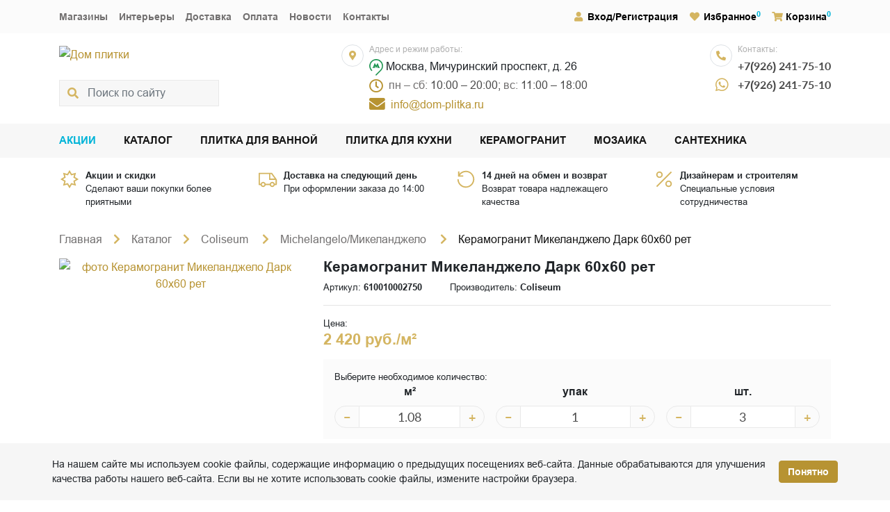

--- FILE ---
content_type: text/html; charset=UTF-8
request_url: https://dom-plitka.ru/catalog/keramogranit-610010002750.html
body_size: 15047
content:
<!DOCTYPE html><html lang="ru">
<head>
    <script>
        if(window.navigator.userAgent.indexOf('MSIE ') > -1 || window.navigator.userAgent.indexOf('Trident/') > -1){
            window.location.href = "/oldBrowser.php";
        }
    </script>
    <title>Керамогранит Микеланджело Дарк 60x60 рет купить по цене 2 420 руб. в официальном интернет-магазине dom-plitka.ru</title>
    <meta name="viewport" content="width=device-width, initial-scale=1">
    <meta name="format-detection" content="telephone=no">
    <meta name="theme-color" content="#fff">
    <link rel="alternate icon" href="/favicon.png"  type="image/png">
    <link rel="stylesheet" media="all" href="/bitrix/templates/dom2020/css/style.min.css?2" >
    <!--<link rel="preload" href="/bitrix/templates/dom2020/css/slick.css" as="style" crossorigin="anonymous">-->
        <link rel="manifest" href="/manifest.webmanifest">
    <script>
    if (navigator.serviceWorker.controller) {
    //  console.log('[PWA Builder] active service worker found, no need to register')
    } else {
      navigator.serviceWorker.register('/sw.js', {
        scope: '/'
      }).then(function(reg) {
    //    console.log('Service worker has been registered for scope:'+ reg.scope);
      });
    }
    </script>
    <meta http-equiv="Content-Type" content="text/html; charset=UTF-8" />
<meta name="keywords" content="Керамогранит Микеланджело Дарк 60x60 рет цены фото характеристики доставка" />
<meta name="description" content="Керамогранит Микеланджело Дарк 60x60 рет купить по заводской цене в официальном интернет-магазине с бесплатной доставкой по Москве. Фото, цены. ☎️ +7(495) 203-28-88" />
<script>(window.BX||top.BX).message({"pull_server_enabled":"N","pull_config_timestamp":1610987589,"shared_worker_allowed":"Y","pull_guest_mode":"N","pull_guest_user_id":0,"pull_worker_mtime":1748811674});(window.BX||top.BX).message({"PULL_OLD_REVISION":"Для продолжения корректной работы с сайтом необходимо перезагрузить страницу."});</script>

<script src="/bitrix/js/pull/protobuf/protobuf.min.js?161450666876433"></script>
<script src="/bitrix/js/pull/protobuf/model.min.js?161450666814190"></script>

<script src="/bitrix/js/rest/client/rest.client.min.js?16145072699240"></script>
<script src="/bitrix/js/pull/client/pull.client.min.js?174881167549849"></script>
<script>
					if (Intl && Intl.DateTimeFormat)
					{
						const timezone = Intl.DateTimeFormat().resolvedOptions().timeZone;
						document.cookie = "BITRIX_SM_TZ=" + timezone + "; path=/; expires=Tue, 01 Dec 2026 00:00:00 +0300";
						
					}
				</script>
<meta property="og:title" content="Керамогранит Микеланджело Дарк 60x60 рет купить по цене 2 420 руб. в официальном интернет-магазине dom-plitka.ru">
<meta property="og:description" content="Керамогранит Микеланджело Дарк 60x60 рет купить по заводской цене в официальном интернет-магазине с бесплатной доставкой по Москве. Фото, цены. ☎️ +7(495) 203-28-88">
<meta property="og:image" content="https://dom-plitka.ru">
<meta property="og:type" content="website">
<meta property="og:url" content="https://dom-plitka.ru/catalog/keramogranit-610010002750.html">
<link rel="canonical" href="https://dom-plitka.ru/catalog/keramogranit-610010002750.html" />

<script type='application/ld+json'> 
{
  "@context": "http://www.schema.org",
  "@type": "Organization",
  "name": "KERAMA MARAZZI",
  "url": "https://dom-plitka.ru/",
  "email": "info@dom-plitka.ru",
  "logo": "https://dom-plitka.ru/bitrix/templates/dom2020/img/logo.png",
  "image": "https://dom-plitka.ru/bitrix/templates/dom2020/img/logo.png",
  "address": [{
    "@type": "PostalAddress",
    "streetAddress": "Мичуринский проспект, д. 26",
    "addressLocality": "Москва",
    "addressRegion": "Москва",
    "postalCode": "119192",
    "addressCountry": "Россия"
  }],
  "contactPoint" : [
    { { "@type" : "ContactPoint",
      "telephone" : "+74952032888",
      "contactType" : "Тел.1",
      "email" : "info@dom-plitka.ru",
      "url" : "https://dom-plitka.ru/"
    },{ "@type" : "ContactPoint",
      "telephone" : "+79262417510",
      "contactType" : "customer service",
      "email" : "info@dom-plitka.ru",
      "url" : "https://dom-plitka.ru/"
    } ]
}
</script><script type="application/ld+json">
    {
        "@context": "http://schema.org",
        "@type": "Store",
        "name": "KERAMA MARAZZI",
        "image": "https://dom-plitka.ru/bitrix/templates/dom2020/img/logo.png",
        "openingHoursSpecification": [
        {
            "@type": "OpeningHoursSpecification",
            "dayOfWeek": [
                "Понедельник",
                "Вторник",
                "Среда",
                "Четверг",
                "Пятница",
                "Суббота"
            ],
            "opens": "10:00",
            "closes": "20:00"
        },{
            "@type": "OpeningHoursSpecification",
            "dayOfWeek": [
                "Воскресенье"
            ],
            "opens": "11:00",
            "closes": "18:00"
        }
        ],
        "telephone": "+79262417510",
        "address" : [
            { "@type" : "PostalAddress",
            "addressLocality" : "Москва",
            "streetAddress" : "Мичуринский проспект, д. 26" 
            }
        ],
        "priceRange": "RUB"
    }
</script><script type="application/ld+json">
    {
        "@context": "http://schema.org",
        "@type": "WebSite",
        "url": "https://dom-plitka.ru/",
        "potentialAction": {
            "@type": "SearchAction",
            "target": "https://dom-plitka.ru/search/?search={query}",
            "query-input": "required name=query"
        }
    }
</script></head><body class="main_page"><!-- Yandex.Metrika counter -->
<script type="text/javascript" >
(function(m,e,t,r,i,k,a){m[i]=m[i]||function(){(m[i].a=m[i].a||[]).push(arguments)};
m[i].l=1*new Date();k=e.createElement(t),a=e.getElementsByTagName(t)[0],k.async=1,k.src=r,a.parentNode.insertBefore(k,a)})
(window, document, "script", "https://mc.yandex.ru/metrika/tag.js", "ym");
ym(21600757, "init", {
clickmap:true,
trackLinks:true,
accurateTrackBounce:true
});
</script>
<noscript><div><img src="https://mc.yandex.ru/watch/21600757" style="position:absolute; left:-9999px;" alt="" /></div></noscript>
<!-- /Yandex.Metrika counter --><div class="container-fluid d-xl-none sticky-top bg-fbfbfb border-bottom"><div class="d-flex justify-content-between align-items-center py-2"><div><button class="btn btn-secondary rounded text-uppercase font-weight-bold mobile-nav--open" type="button" data-toggle="modal" data-target="#mobile-nav"><i class="fas fa-bars fa-fw mr-2"></i><span>Меню</span></button></div><div class="sx-2"><span class="position-relative"><a class="text-primary" href="" rel="nofollow" title="Instagram"><i class="fab fa-lg fa-fw m-auto fa-instagram"></i></a></span><span class="position-relative"><a class="text-primary" href="/personal/" rel="nofollow" title="Вход/Регистрация"><i class="fas fa-user fa-fw"></i></a></span><span class="position-relative"><a class="text-black stretched-link font0-mobile" rel="nofollow" href="/personal/favorite/"><i class="fas fa-heart fa-fw mr-1 text-primary"></i>Избранное</a><sup class="text-blue events-none delay-count">0</sup></span><span class="position-relative"><a class="text-black stretched-link font0-mobile" rel="nofollow" href="/personal/cart/"><i class="fas fa-shopping-cart mr-1 text-primary"></i>Корзина</a><sup class="text-blue events-none cart-count">0</sup></span></div></div></div><div class="mobile-nav d-xl-none modal fade" id="mobile-nav" tabindex="-1"><div class="modal-dialog"><div class="modal-content"><nav class="mobile-nav-list"><div class="bg-fbfbfb container text-right py-2"><button class="btn btn-secondary rounded d-inline-flex align-items-center mobile-nav--close" data-dismiss="modal"><span class="text-uppercase mr-1">Закрыть меню</span><svg width="18" height="18" viewBox="0 0 18 18" fill="currentColor"><path d="M14.25 4.8075L13.1925 3.75L9.00002 7.9425L4.80752 3.75L3.75002 4.8075L7.94252 9L3.75002 13.1925L4.80752 14.25L9.00002 10.0575L13.1925 14.25L14.25 13.1925L10.0575 9L14.25 4.8075Z"></path></svg></button></div><div id="mobile-nav-menu"><a class="mobile-nav-item text-black font-weight-bold" href="/sales/">Акции</a><a class="mobile-nav-item text-black font-weight-bold active" href="/catalog/">Каталог</a><a class="mobile-nav-item text-black font-weight-bold" href="/catalog/plitka-dlja-vannoj/">Плитка для ванной</a><a class="mobile-nav-item text-black font-weight-bold" href="/catalog/plitka-dlja-kuhni/">Плитка для кухни</a><a class="mobile-nav-item text-black font-weight-bold" href="/catalog/keramicheskiy-granit-kerama-marazzi/">Керамогранит</a><a class="mobile-nav-item text-black font-weight-bold" href="/catalog/kerama-marazzi-mozaika/">Мозаика</a><a class="mobile-nav-item text-black font-weight-bold" href="/catalog/santekhnika-kerama-marazzi/">Сантехника</a><a class="mobile-nav-item text-black font-weight-bold" rel="nofollow" href="/personal/"><i class="fas fa-user fa-fw text-primary"></i><span class="ml-1">Вход/Регистрация</span></a><a class="mobile-nav-item text-black font-weight-bold" rel="nofollow" href="/personal/favorite/"><i class="fas fa-heart fa-fw text-primary"></i><span class="ml-1">Избранное<sup class="text-blue events-none favorite-count"></sup></span></a><div class="mobile-nav-item"><i class="fas fa-shopping-cart fa-fw text-primary"></i><span class="ml-1 font-weight-bold"><a class="text-black stretched-link" rel="nofollow" href="/personal/cart/">Корзина</a><sup class="text-blue events-none cart-count"></sup></span></div><a class="mobile-nav-item text-black" href="/shops/">Магазины</a><a class="mobile-nav-item text-black" href="/interiors/">Интерьеры</a><a class="mobile-nav-item text-black" href="/about/delivery/">Доставка</a><a class="mobile-nav-item text-black" href="/about/pay/">Оплата</a><a class="mobile-nav-item text-black" href="/news/">Новости</a><a class="mobile-nav-item text-black" href="/about/contacts/">Контакты</a></div></nav></div></div></div><div class="container-fluid py-2 d-xl-none mobile-header"><div class="d-flex justify-content-between flex-wrap"><div class="mt-2"><a href="/"><img src="/images/logo.png" alt="Дом плитки" class="mobile-logo"></div><div class=""><div class="d-flex mt-2"><div class="d-flex flex-column justify-content-between"><div class="mr-2 d-flex w-8 h-8 rounded-pill border"><i class="fas fa-sm m-auto text-primary fa-phone-alt"></i></div><div class="ml-2 d-flex w-8"><a href="https://wa.me/79262417510"><i class="fab fa-lg m-auto text-primary fa-whatsapp"></i></a></div></div><div><div class="mb-2 header-text-style-3">Контакты:</div><div class="sy-2 text-style-2 text-nowrap"><div><a class="text-4a4a4a" href="tel:+79262417510">+7(926) 241-75-10</a></div><div class="mb-1"><a class="text-4a4a4a" href="tel:+79262417510">+7(926) 241-75-10</a></div></div></div></div></div><div class="d-flex mobile-schedule header-layout-1-block mt-2"><div class="mr-2 d-flex w-8 h-8 rounded-pill border"><i class="fas fa-sm m-auto text-primary fa-map-marker-alt"></i></div><div><div class="mb-2 header-text-style-3">Адрес и режим работы:</div><div class="sy-1 text-style-6"><address class="text-nowrap mb-0"><svg height="24" viewBox="0 0 20 24" fill="#219653"><use href="#subway"></use></svg> Москва, Мичуринский проспект, д. 26</address><div class="text-727070"><span class="mr-2 w-8 h-8" style="font-size: 23px;vertical-align: middle;color: #b79332;"><i class="far fa-sm m-auto fa-clock"></span></i>пн – сб: <span class="text-4a4a4a">10:00 – 20:00;</span> вс: <span class="text-4a4a4a">11:00 – 18:00</span></div></div><div class="mt-1 d-flex text-primary"><a href="mailto:info@dom-plitka.ru" target="_blank" rel="nofollow noopener" class="mr-2 d-flex"><span class="mr-2 d-flex" style="font-size:26px;"><i class="fas fa-sm m-auto fa-envelope"></i></span><span class="d-flex">info@dom-plitka.ru</span></a></div></div></div></div><div class="w-full" style="padding-top:10px;" id="header-layout-2-search"><form action="/search/" class="position-relative" id="header-modile-search"><div class="position-absolute d-flex h-full w-10 events-none"><div class="fa fa-search m-auto text-primary"></div></div><label for="header-modile-search-input" class="label0">Поиск по сайту</label><input id="header-modile-search-input" name="search" value="" type="text" required class="pl-6 form-control" placeholder="Поиск по сайту" onclick="runSearchAutocomplete('#header-modile-search-input');"></form></div></div><div class="header d-none d-xl-block"><div class="bg-fbfbfb"><div class="container d-flex py-3 header-text-style-7"><nav class="sx-xx-6 sx-3"><a class="text-727070" href="/shops/">Магазины</a><a class="text-727070" href="/interiors/">Интерьеры</a><a class="text-727070" href="/about/delivery/">Доставка</a><a class="text-727070" href="/about/pay/">Оплата</a><a class="text-727070" href="/news/">Новости</a><a class="text-727070" href="/about/contacts/">Контакты</a></nav><div class="sx-xx-6 sx-3 ml-auto"><span class="position-relative"><a class="text-black stretched-link" href="/personal/"><i class="fas fa-user fa-fw mr-1 text-primary"></i>Вход/Регистрация</a></span><span class="position-relative"><a class="text-black stretched-link font0-mobile" rel="nofollow" href="/personal/favorite/"><i class="fas fa-heart fa-fw mr-1 text-primary"></i>Избранное</a><sup class="text-blue events-none delay-count">0</sup></span><span class="position-relative"><a class="text-black stretched-link font0-mobile" rel="nofollow" href="/personal/cart/"><i class="fas fa-shopping-cart mr-1 text-primary"></i>Корзина</a><sup class="text-blue events-none cart-count">0</sup></span></div></div></div><div class="container-lg header-layout-1"><a href="/" id="header-layout-1-logo"><img src="/images/logo.png" alt="Дом плитки"></a><div class="w-full" style="max-width: 326px;" id="header-layout-1-search"><form action="/search/" class="position-relative" id="header-search"><div class="position-absolute d-flex h-full w-10 events-none"><div class="fa fa-search m-auto text-primary"></div></div><label for="header-search-input" class="label0">Поиск по сайту</label><input id="header-search-input" name="search" type="text" value="" required class="pl-6 form-control" placeholder="Поиск по сайту" onclick="runSearchAutocomplete('#header-search-input');"></form></div><div class="d-flex header-layout-1-block"><div class="mr-2 d-flex w-8 h-8 rounded-pill border"><i class="fas fa-sm m-auto text-primary fa-map-marker-alt"></i></div><div><div class="mb-2 header-text-style-3">Адрес и режим работы:</div><div class="sy-1 text-style-6"><address class="text-nowrap mb-0"><svg height="24" viewBox="0 0 20 24" fill="#219653"><use href="#subway"></use></svg> Москва, Мичуринский проспект, д. 26</address><div class="text-727070"><span class="mr-2 w-8 h-8" style="font-size: 23px;vertical-align: middle;color: #b79332;"><i class="far fa-sm m-auto fa-clock"></span></i>пн – сб: <span class="text-4a4a4a">10:00 – 20:00;</span> вс: <span class="text-4a4a4a">11:00 – 18:00</span></div></div><div class="mt-1 d-flex text-primary"><a href="mailto:info@dom-plitka.ru" target="_blank" rel="nofollow noopener" class="mr-2 d-flex"><span class="mr-2 d-flex" style="font-size:26px;"><i class="fas fa-sm m-auto fa-envelope"></i></span><span class="d-flex">info@dom-plitka.ru</span></a></div></div></div><div class="header-layout-1-block"><div class="d-flex "><div class="d-flex flex-column justify-content-between"><div class="mr-2 d-flex w-8 h-8 rounded-pill border"><i class="fas fa-sm m-auto text-primary fa-phone-alt"></i></div><div class="ml-2 d-flex w-8"><a href="https://wa.me/79262417510"><i class="fab fa-lg m-auto text-primary fa-whatsapp"></i></a></div></div><div><div class="mb-2 header-text-style-3">Контакты:</div><div class="sy-2 text-style-2 text-nowrap"><div><a class="text-4a4a4a" href="tel:+79262417510">+7(926) 241-75-10</a></div><div class="mb-1"><a class="text-4a4a4a" href="tel:+79262417510">+7(926) 241-75-10</a></div></div></div></div></div></div><div class="bg-f7f7f7"><div class="container text-style-7 font-weight-bold text-uppercase"><nav class="d-flex gx-6 py-3"><a class="text-blue" href="/sales/">Акции</a><a class="text-141414 active" href="/catalog/">Каталог</a><a class="text-141414" href="/catalog/plitka-dlja-vannoj/">Плитка для ванной</a><a class="text-141414" href="/catalog/plitka-dlja-kuhni/">Плитка для кухни</a><a class="text-141414" href="/catalog/keramicheskiy-granit-kerama-marazzi/">Керамогранит</a><a class="text-141414" href="/catalog/kerama-marazzi-mozaika/">Мозаика</a><a class="text-141414" href="/catalog/santekhnika-kerama-marazzi/">Сантехника</a></nav></div></div></div><main><div class="container-xl main-layout-1 pt-3"><div></div></div><div class="container-xl main-layout-1 pb-7"><div><div class="overflow-hidden mb-sm-5 d-none d-md-block">
    <div class="row mb-sm-n2 mb-0">
        <div class="col-lg-3 col-sm-6 mb-2">
            <div class="d-inline-flex position-relative">
                <div><img class="mr-2" src="/bitrix/templates/dom2020/img/icon/uv-index.svg" width="30" height="30" alt="icon"></div>
                <div class="small">
                    <a class="font-weight-bold d-block text-body stretched-link" rel="nofollow" href="/sales/">Акции и скидки</a>Сделают ваши покупки более приятными
                </div>
            </div>
        </div>
        <div class="col-lg-3 col-sm-6 mb-2">
            <div class="d-inline-flex position-relative">
                <div><img class="mr-2" src="/bitrix/templates/dom2020/img/icon/truck.svg" width="30" height="30" alt="icon"></div>
                <div class="small">
                    <a class="font-weight-bold d-block text-body stretched-link" rel="nofollow" href="/about/delivery/">Доставка на следующий день</a>При оформлении заказа до 14:00
                </div>
            </div>
        </div>
        <div class="col-lg-3 col-sm-6 mb-2">
            <div class="d-inline-flex position-relative">
                <div><img class="mr-2" src="/bitrix/templates/dom2020/img/icon/rotate-360.svg" width="30" height="30" alt="icon"></div>
                <div class="small">
                    <a class="font-weight-bold d-block text-body stretched-link" rel="nofollow" href="/about/return/">14 дней на обмен и возврат</a>Возврат товара надлежащего качества
                </div>
            </div>
        </div>
        <div class="col-lg-3 col-sm-6 mb-2">
            <div class="d-inline-flex position-relative">
                <div><img class="mr-2" src="/bitrix/templates/dom2020/img/icon/discount.svg" width="30" height="30" alt="icon"></div>
                <div class="small">
                    <a class="font-weight-bold d-block text-body stretched-link" rel="nofollow" href="/about/cooperation/">Дизайнерам и строителям</a>Специальные условия сотрудничества
                </div>
            </div>
        </div>
    </div>
</div><div class="breadcrumbs"><ol class="breadcrumb mb-3"><li><a class="breadcrumb-link" href="/">Главная</a></li><li><a class="breadcrumb-link" href="/catalog/">Каталог</a></li><li><a class="breadcrumb-link" href="/catalog/coliseum/">Coliseum </a></li><li><a class="breadcrumb-link" href="/catalog/michelangelo/">Michelangelo/Микеланджело </a></li><li><span class="breadcrumb-link">Керамогранит Микеланджело Дарк 60x60 рет</span></li></ol></div><script type="application/ld+json">
{
 "@context": "http://schema.org",
 "@type": "BreadcrumbList",
 "itemListElement":
 [
  {
            "@type": "ListItem",
            "position": 1,
            "item":
            {
             "@id": "/",
             "name": "Главная"
             }
           },{
            "@type": "ListItem",
            "position": 2,
            "item":
            {
             "@id": "/catalog/",
             "name": "Каталог"
             }
           },{
            "@type": "ListItem",
            "position": 3,
            "item":
            {
             "@id": "/catalog/coliseum/",
             "name": "Coliseum "
             }
           },{
            "@type": "ListItem",
            "position": 4,
            "item":
            {
             "@id": "/catalog/michelangelo/",
             "name": "Michelangelo/Микеланджело "
             }
           },{
            "@type": "ListItem",
            "position": 5,
            "item":
            {
             "@id": "",
             "name": "Керамогранит Микеланджело Дарк 60x60 рет"
             }
           }
 ]
}
</script><script type="application/ld+json">{
    "@context": "http://schema.org",
    "@type": "Product",
    "description": "<p>Производитель: <span>Coliseum</span></p><p>Назначение: <span>для пола, для стен</span></p><p>Единица измерения: <span>м2</span></p><p>Размер: <span>60*60 см</span></p><p>Тип поверхности: <span>натуральная, матовая</span></p><p>Рисунок: <span>мрамор</span></p><p>Плиток в упаковке: <span>3</span></p><p>Метраж упаковки: <span>1.08</span></p>",
    "name": "Керамогранит Микеланджело Дарк 60x60 рет",
    "image": "https://dom-plitka.ru/upload/iblock/632/dbcv0sc1ssb75w99h80zbhi3561zwigy/610010002750.jpg",
    "brand": "Coliseum",
    "sku": "610010002750",
    "offers": {
        "sku": "",
        "@type": "Offer",
        "availability": "http://schema.org/InStock",
        "url": "https://dom-plitka.ru/catalog/keramogranit-610010002750.html",
        "price": "2420",
        "priceCurrency": "RUB",
        "priceValidUntil": "1971-01-12"
    },
    "review": []
}</script><div class="row mb-4"><div class="col-sm-4 mb-sm-0 mb-3 text-center"><div class="product-slider slider-main"><div class="slide"><a href="/upload/iblock/632/dbcv0sc1ssb75w99h80zbhi3561zwigy/610010002750.jpg" data-fancybox="gallery"><picture><source srcset="/upload/webp/iblock/632/dbcv0sc1ssb75w99h80zbhi3561zwigy/610010002750.webp" type="image/webp"><source srcset="/upload/iblock/632/dbcv0sc1ssb75w99h80zbhi3561zwigy/610010002750.jpg" type="image/jpeg"><img class="img-fluid" src="/upload/iblock/632/dbcv0sc1ssb75w99h80zbhi3561zwigy/610010002750.jpg" loading="notlazy" width="800" height="800" alt="фото Керамогранит Микеланджело Дарк 60x60 рет" title="Керамогранит Микеланджело Дарк 60x60 рет"></picture></a></div></div></div><div class="col-sm-8 product-form" data-item-id="333079"><h1 class="h4 font-weight-bold">Керамогранит Микеланджело Дарк 60x60 рет</h1><div class="d-flex flex-wrap small"><div class="mr-6">Артикул: <b>610010002750</b></div><div>Производитель: <b>Coliseum</b></div></div><hr><div class="small">Цена:</div><div class="h3 font-weight-bold text-primary">2 420 руб./м²</div><div class="d-flex my-3"><div class="bg-fbfbfb p-3"><div class="small">Выберите необходимое количество:</div><div><div class="d-flex flex-column flex-md-row g-3"><div class="row gx-2 align-items-baseline"><label for="inp_1_47742" class="col-5 col-md-12 order-1 order-md-0 text-md-center font-weight-bold">м²</label><div class="col-7 col-md-12"><div class="amount-control"><button class="amount-control-btn btn minus" tabindex="-1">−</button><input id="inp_1_47742" class="form-control amount-control-input qty" type="text" name="mtr" value="1.08" data-step="1.08"><button class="amount-control-btn btn plus" tabindex="-1">+</button></div></div></div><div class="row gx-2 align-items-baseline"><label for="inp_2_47742" class="col-5 col-md-12 order-1 order-md-0 text-md-center font-weight-bold">упак</label><div class="col-7 col-md-12"><div class="amount-control"><button class="amount-control-btn btn minus" tabindex="-1">−</button><input id="inp_2_47742" class="form-control amount-control-input" type="text" name="item" value="1" data-step="1"><button class="amount-control-btn btn plus" tabindex="-1">+</button></div></div></div><div class="row gx-2 align-items-baseline"><label for="inp_3_47742" class="col-5 col-md-12 order-1 order-md-0 text-md-center font-weight-bold">шт.</label><div class="col-7 col-md-12"><div class="amount-control"><button class="amount-control-btn btn minus" tabindex="-1">−</button><input id="inp_3_47742" class="form-control amount-control-input" type="text" name="count" value="3" data-step="3"><button class="amount-control-btn btn plus" tabindex="-1">+</button></div></div></div></div></div></div></div><div class="small" style="display:none;">Сумма:</div><div class="h3 font-weight-bold calc-price-333079" data-base-price="2420" data-currency="RUB"></div><div class="d-flex align-items-baseline sx-3"><button class="btn btn-sm btn-primary text-uppercase px-4 py-2 mr-2 mb-2 font-weight-bold add2cart" data-product-id="333079">В корзину</button><button class="btn text-a5a5a5 add2delay" data-product-id="333079"><i class="far fa-heart" id="rid_333079_4714"></i> В избранное</button></div><div class="sy-3 text-style-5 font-weight-bold text-uppercase mt-5"><div>
<span class="has-popover">
<span class="pop-top">
<span class="title">Дизайн-проект в подарок</span>
<span class="text">Запишитесь по телефонам нашего магазина на удобное Вам время, и наши специалисты помогут визуализировать Ваши задумки и подсчитать нужное количество керамической плитки.</span>
</span>
<img loading="lazy" src="/bitrix/templates/dom2020/img/icon/surprise.svg" alt="question" width="30" height="30"> 
Дизайн-проект в подарок <i class="far fa-question-circle"></i>
</span> 
</div>
<div>
<span class="has-popover">
<span class="pop-top">
<span class="title">Заказывай больше — плати меньше</span>
<span class="text">Подробности узнавайте у менеджеров по телефону или в магазине.</span>
</span>
<img loading="lazy" src="/bitrix/templates/dom2020/img/icon/wallet.svg" alt="question" width="30" height="30"> 
Заказывай больше — плати меньше <i class="far fa-question-circle"></i>
</span> 
</div>
<div>
<span class="has-popover">
<span class="pop-top">
<span class="title">Бесплатная доставка</span>
<span class="text">Доставка осуществляется бесплатно по Москве в пределах МКАД при условии покупки товара от 100 тыс. рублей. При заказе за МКАД доплата за 1 км - 50 рублей.</span>
</span>
<img loading="lazy" src="/bitrix/templates/dom2020/img/icon/truck.svg" alt="question" width="30" height="30"> 
Бесплатная доставка <i class="far fa-question-circle"></i>
</span> 
</div></div></div></div></div></div><div class="bg-f7f7f7"><div class="container-xl"><div class="overflow-auto"><ul class="nav nav-tabs"><li class="nav-item"><a class="nav-link active" data-toggle="tab" href="#tab1">Характеристики</a></li></ul></div></div></div><div class="container-xl mb-7 pt-3"><div class="tab-content"><div class="tab-pane fade show active" id="tab1"><div class="mb-2"><b>Характеристики</b></div><table class="table table-striped table-borderless"><tbody><tr class="d-lg-table-row d-block"><th class="d-lg-table-cell d-block px-2 pt-2 pb-lg-2 pb-0 font-weight-normal text-555555" scope="row">Производитель</th><td class="d-lg-table-cell d-block px-2 pt-0 pt-lg-2 pb-2">Coliseum </td></tr><tr class="d-lg-table-row d-block"><th class="d-lg-table-cell d-block px-2 pt-2 pb-lg-2 pb-0 font-weight-normal text-555555" scope="row">Тип</th><td class="d-lg-table-cell d-block px-2 pt-0 pt-lg-2 pb-2">керамогранит </td></tr><tr class="d-lg-table-row d-block"><th class="d-lg-table-cell d-block px-2 pt-2 pb-lg-2 pb-0 font-weight-normal text-555555" scope="row">Назначение</th><td class="d-lg-table-cell d-block px-2 pt-0 pt-lg-2 pb-2">для пола / для стен </td></tr><tr class="d-lg-table-row d-block"><th class="d-lg-table-cell d-block px-2 pt-2 pb-lg-2 pb-0 font-weight-normal text-555555" scope="row">Единица измерения</th><td class="d-lg-table-cell d-block px-2 pt-0 pt-lg-2 pb-2">м2 </td></tr><tr class="d-lg-table-row d-block"><th class="d-lg-table-cell d-block px-2 pt-2 pb-lg-2 pb-0 font-weight-normal text-555555" scope="row">Размер</th><td class="d-lg-table-cell d-block px-2 pt-0 pt-lg-2 pb-2">60*60 см</td></tr><tr class="d-lg-table-row d-block"><th class="d-lg-table-cell d-block px-2 pt-2 pb-lg-2 pb-0 font-weight-normal text-555555" scope="row">Тип поверхности</th><td class="d-lg-table-cell d-block px-2 pt-0 pt-lg-2 pb-2">натуральная / матовая </td></tr><tr class="d-lg-table-row d-block"><th class="d-lg-table-cell d-block px-2 pt-2 pb-lg-2 pb-0 font-weight-normal text-555555" scope="row">Рисунок</th><td class="d-lg-table-cell d-block px-2 pt-0 pt-lg-2 pb-2">мрамор </td></tr><tr class="d-lg-table-row d-block"><th class="d-lg-table-cell d-block px-2 pt-2 pb-lg-2 pb-0 font-weight-normal text-555555" scope="row">Плиток в упаковке</th><td class="d-lg-table-cell d-block px-2 pt-0 pt-lg-2 pb-2">3 шт</td></tr><tr class="d-lg-table-row d-block"><th class="d-lg-table-cell d-block px-2 pt-2 pb-lg-2 pb-0 font-weight-normal text-555555" scope="row">Метраж упаковки</th><td class="d-lg-table-cell d-block px-2 pt-0 pt-lg-2 pb-2">1.08 кв.м</td></tr><tr class="d-lg-table-row d-block"><th class="d-lg-table-cell d-block px-2 pt-2 pb-lg-2 pb-0 font-weight-normal text-555555" scope="row">Цвет</th><td class="d-lg-table-cell d-block px-2 pt-0 pt-lg-2 pb-2">черный </td></tr><tr class="d-lg-table-row d-block"><th class="d-lg-table-cell d-block px-2 pt-2 pb-lg-2 pb-0 font-weight-normal text-555555" scope="row">Вес</th><td class="d-lg-table-cell d-block px-2 pt-0 pt-lg-2 pb-2">21.06 кг</td></tr></tbody></table></div></div></div><div class="container-xl main-layout-1 pt-0 pb-7"><div><div class="mb-7"><h2 class="h4"><b>Входит в следующие коллекции</b></h2><div class="mb-3"><div class="row g-3 page_nav_1_content"><div class="col-md-4 col-sm-6 col-12 mb-3"><div class="catalog-card"><picture><source srcset="/images/webp/kerama-marrazi/interior/m/interior-coliseum-michelangelo-mikelandzhelo-kerama-marazzi_1.webp" type="image/webp"><source srcset="/images/kerama-marrazi/interior/m/interior-coliseum-michelangelo-mikelandzhelo-kerama-marazzi_1.jpg" type="image/jpeg"><img class="catalog-card-image" src="/images/kerama-marrazi/interior/m/interior-coliseum-michelangelo-mikelandzhelo-kerama-marazzi_1.jpg" loading="lazy" alt="фото Michelangelo/Микеланджело" title="Michelangelo/Микеланджело" width="341" height="275"></picture><div class="catalog-card-content"><div class="catalog-card-title"><a class="z-index999 text-grey" href="/catalog/coliseum/">Coliseum</a> <span class="text-white">/</span> <a class="stretched-link text-white" href="/catalog/michelangelo/">Michelangelo/Микеланджело</a></div></div></div></div></div></div></div><h2 class="h4"><b>Другие товары коллекции</b></h2><div class="my-3 overflow-initial"><div class="row g-3 page_nav_1_content"><div class="col-xl-3 col-md-4 col-sm-6 mt-3"><div class="collection-item py-3 d-flex flex-column border h-full"><script type="application/ld+json">{
            "@context": "http://schema.org",
            "@type": "Product",
            "description": "",
            "name": "Ступень Микеланджело Дарк 33x60 угловая левая",
            "image": "https://dom-plitka.ru/upload/iblock/179/cpt4qhtkzxcuch1c7y5wxpetdk8qvgzj/620070002505.jpg",
            "brand": "Coliseum",
            "sku": "620070002505",
            "offers": {
                "sku": "",
                "@type": "Offer",
                "availability": "http://schema.org/InStock",
                "url": "https://dom-plitka.ru",
                "price": "8160",
                "priceCurrency": "RUB",
                "priceValidUntil": "1971-01-15"
            },
            "review": []
        }</script><div class="position-relative"><div class="px-3 text-center"><div class="embed-responsive embed-responsive-1by1 mb-2"><picture><source srcset="/upload/webp/iblock/179/cpt4qhtkzxcuch1c7y5wxpetdk8qvgzj/620070002505.webp" type="image/webp"><source srcset="/upload/iblock/179/cpt4qhtkzxcuch1c7y5wxpetdk8qvgzj/620070002505.jpg" type="image/jpeg"><img class="embed-responsive-item img-contain" src="/upload/iblock/179/cpt4qhtkzxcuch1c7y5wxpetdk8qvgzj/620070002505.jpg" width="800" height="448" loading="lazy" alt="фото Ступень Микеланджело Дарк 33x60 угловая левая" title="Ступень Микеланджело Дарк 33x60 угловая левая"></picture></div><a class="m-0 stretched-link text-dark text-decoration-none" href="/catalog/stupen-620070002505.html">Ступень Микеланджело Дарк 33x60 угловая левая</a></div><hr class="my-2"><div class="d-flex flex-wrap small"><div class="col-6 px-3 border-right"><b>В упаковке:</b> 2&nbsp;шт</div><div class="col-6 px-3"> <b>Размер: </b>33*60 см</div></div><hr class="my-2"></div><div class="mt-auto product-form"><div class="px-3 d-flex align-items-baseline"><div class="h5 text-center font-weight-bold flex-grow-1">8 160 руб./шт</div><button class="btn text-a5a5a5 add2delay" data-product-id="333103"><i class="fa-heart far"></i><span class="font0">Отложить</span></button></div><div class="px-3"><div class="d-flex flex-wrap align-items-baseline justify-content-center gx-4"><div class="amount-control product-card-amount-control" data-measure="psc"><button class="amount-control-btn btn minus" tabindex="-1">−</button><input id="inp_1_15393" class="form-control amount-control-input qty" type="text" value="1" name="count" data-step="1"><button class="amount-control-btn btn plus" tabindex="-1">+</button></div><div class="sx-4" style="width:100%;text-align:center;"><label for="inp_1_15393" class="product-card-amount-type-btn check-measure active" data-measure="psc">шт</label></div></div></div><div class="px-3 pt-3"><div class="calc-price-333103 hidden" data-base-price="8160" data-currency="RUB" style="display:none;"><span></span></div><button class="btn btn-primary btn-block text-uppercase add2cart" data-product-id="333103"><b>Купить</b></button></div></div></div></div><div class="col-xl-3 col-md-4 col-sm-6 mt-3"><div class="collection-item py-3 d-flex flex-column border h-full"><script type="application/ld+json">{
            "@context": "http://schema.org",
            "@type": "Product",
            "description": "",
            "name": "Ступень Микеланджело Колд 33x60 угловая левая",
            "image": "https://dom-plitka.ru/upload/iblock/f64/jajednhlr1j55pnisbkc1ybccc4kzmj3/620070002504.jpg",
            "brand": "Coliseum",
            "sku": "620070002504",
            "offers": {
                "sku": "",
                "@type": "Offer",
                "availability": "http://schema.org/InStock",
                "url": "https://dom-plitka.ru",
                "price": "8160",
                "priceCurrency": "RUB",
                "priceValidUntil": "1971-01-15"
            },
            "review": []
        }</script><div class="position-relative"><div class="px-3 text-center"><div class="embed-responsive embed-responsive-1by1 mb-2"><picture><source srcset="/upload/webp/iblock/f64/jajednhlr1j55pnisbkc1ybccc4kzmj3/620070002504.webp" type="image/webp"><source srcset="/upload/iblock/f64/jajednhlr1j55pnisbkc1ybccc4kzmj3/620070002504.jpg" type="image/jpeg"><img class="embed-responsive-item img-contain" src="/upload/iblock/f64/jajednhlr1j55pnisbkc1ybccc4kzmj3/620070002504.jpg" width="800" height="448" loading="lazy" alt="фото Ступень Микеланджело Колд 33x60 угловая левая" title="Ступень Микеланджело Колд 33x60 угловая левая"></picture></div><a class="m-0 stretched-link text-dark text-decoration-none" href="/catalog/stupen-620070002504.html">Ступень Микеланджело Колд 33x60 угловая левая</a></div><hr class="my-2"><div class="d-flex flex-wrap small"><div class="col-6 px-3 border-right"><b>В упаковке:</b> 2&nbsp;шт</div><div class="col-6 px-3"> <b>Размер: </b>33*60 см</div></div><hr class="my-2"></div><div class="mt-auto product-form"><div class="px-3 d-flex align-items-baseline"><div class="h5 text-center font-weight-bold flex-grow-1">8 160 руб./шт</div><button class="btn text-a5a5a5 add2delay" data-product-id="333102"><i class="fa-heart far"></i><span class="font0">Отложить</span></button></div><div class="px-3"><div class="d-flex flex-wrap align-items-baseline justify-content-center gx-4"><div class="amount-control product-card-amount-control" data-measure="psc"><button class="amount-control-btn btn minus" tabindex="-1">−</button><input id="inp_1_79848" class="form-control amount-control-input qty" type="text" value="1" name="count" data-step="1"><button class="amount-control-btn btn plus" tabindex="-1">+</button></div><div class="sx-4" style="width:100%;text-align:center;"><label for="inp_1_79848" class="product-card-amount-type-btn check-measure active" data-measure="psc">шт</label></div></div></div><div class="px-3 pt-3"><div class="calc-price-333102 hidden" data-base-price="8160" data-currency="RUB" style="display:none;"><span></span></div><button class="btn btn-primary btn-block text-uppercase add2cart" data-product-id="333102"><b>Купить</b></button></div></div></div></div><div class="col-xl-3 col-md-4 col-sm-6 mt-3"><div class="collection-item py-3 d-flex flex-column border h-full"><script type="application/ld+json">{
            "@context": "http://schema.org",
            "@type": "Product",
            "description": "",
            "name": "Ступень Микеланджело Ворм 33x60 угловая левая",
            "image": "https://dom-plitka.ru/upload/iblock/324/vl2lfeyvjqe3erptilka6vftcl90mers/620070002503.jpg",
            "brand": "Coliseum",
            "sku": "620070002503",
            "offers": {
                "sku": "",
                "@type": "Offer",
                "availability": "http://schema.org/InStock",
                "url": "https://dom-plitka.ru",
                "price": "8160",
                "priceCurrency": "RUB",
                "priceValidUntil": "1971-01-15"
            },
            "review": []
        }</script><div class="position-relative"><div class="px-3 text-center"><div class="embed-responsive embed-responsive-1by1 mb-2"><picture><source srcset="/upload/webp/iblock/324/vl2lfeyvjqe3erptilka6vftcl90mers/620070002503.webp" type="image/webp"><source srcset="/upload/iblock/324/vl2lfeyvjqe3erptilka6vftcl90mers/620070002503.jpg" type="image/jpeg"><img class="embed-responsive-item img-contain" src="/upload/iblock/324/vl2lfeyvjqe3erptilka6vftcl90mers/620070002503.jpg" width="800" height="448" loading="lazy" alt="фото Ступень Микеланджело Ворм 33x60 угловая левая" title="Ступень Микеланджело Ворм 33x60 угловая левая"></picture></div><a class="m-0 stretched-link text-dark text-decoration-none" href="/catalog/stupen-620070002503.html">Ступень Микеланджело Ворм 33x60 угловая левая</a></div><hr class="my-2"><div class="d-flex flex-wrap small"><div class="col-6 px-3 border-right"><b>В упаковке:</b> 2&nbsp;шт</div><div class="col-6 px-3"> <b>Размер: </b>33*60 см</div></div><hr class="my-2"></div><div class="mt-auto product-form"><div class="px-3 d-flex align-items-baseline"><div class="h5 text-center font-weight-bold flex-grow-1">8 160 руб./шт</div><button class="btn text-a5a5a5 add2delay" data-product-id="333101"><i class="fa-heart far"></i><span class="font0">Отложить</span></button></div><div class="px-3"><div class="d-flex flex-wrap align-items-baseline justify-content-center gx-4"><div class="amount-control product-card-amount-control" data-measure="psc"><button class="amount-control-btn btn minus" tabindex="-1">−</button><input id="inp_1_62298" class="form-control amount-control-input qty" type="text" value="1" name="count" data-step="1"><button class="amount-control-btn btn plus" tabindex="-1">+</button></div><div class="sx-4" style="width:100%;text-align:center;"><label for="inp_1_62298" class="product-card-amount-type-btn check-measure active" data-measure="psc">шт</label></div></div></div><div class="px-3 pt-3"><div class="calc-price-333101 hidden" data-base-price="8160" data-currency="RUB" style="display:none;"><span></span></div><button class="btn btn-primary btn-block text-uppercase add2cart" data-product-id="333101"><b>Купить</b></button></div></div></div></div><div class="col-xl-3 col-md-4 col-sm-6 mt-3"><div class="collection-item py-3 d-flex flex-column border h-full"><script type="application/ld+json">{
            "@context": "http://schema.org",
            "@type": "Product",
            "description": "",
            "name": "Ступень Микеланджело Дарк 33x60 угловая правая",
            "image": "https://dom-plitka.ru/upload/iblock/7ca/kkyiodbpk35luoq5psi0vthd7vr6letc/620070002502.jpg",
            "brand": "Coliseum",
            "sku": "620070002502",
            "offers": {
                "sku": "",
                "@type": "Offer",
                "availability": "http://schema.org/InStock",
                "url": "https://dom-plitka.ru",
                "price": "8160",
                "priceCurrency": "RUB",
                "priceValidUntil": "1971-01-15"
            },
            "review": []
        }</script><div class="position-relative"><div class="px-3 text-center"><div class="embed-responsive embed-responsive-1by1 mb-2"><picture><source srcset="/upload/webp/iblock/7ca/kkyiodbpk35luoq5psi0vthd7vr6letc/620070002502.webp" type="image/webp"><source srcset="/upload/iblock/7ca/kkyiodbpk35luoq5psi0vthd7vr6letc/620070002502.jpg" type="image/jpeg"><img class="embed-responsive-item img-contain" src="/upload/iblock/7ca/kkyiodbpk35luoq5psi0vthd7vr6letc/620070002502.jpg" width="800" height="448" loading="lazy" alt="фото Ступень Микеланджело Дарк 33x60 угловая правая" title="Ступень Микеланджело Дарк 33x60 угловая правая"></picture></div><a class="m-0 stretched-link text-dark text-decoration-none" href="/catalog/stupen-620070002502.html">Ступень Микеланджело Дарк 33x60 угловая правая</a></div><hr class="my-2"><div class="d-flex flex-wrap small"><div class="col-6 px-3 border-right"><b>В упаковке:</b> 2&nbsp;шт</div><div class="col-6 px-3"> <b>Размер: </b>33*60 см</div></div><hr class="my-2"></div><div class="mt-auto product-form"><div class="px-3 d-flex align-items-baseline"><div class="h5 text-center font-weight-bold flex-grow-1">8 160 руб./шт</div><button class="btn text-a5a5a5 add2delay" data-product-id="333100"><i class="fa-heart far"></i><span class="font0">Отложить</span></button></div><div class="px-3"><div class="d-flex flex-wrap align-items-baseline justify-content-center gx-4"><div class="amount-control product-card-amount-control" data-measure="psc"><button class="amount-control-btn btn minus" tabindex="-1">−</button><input id="inp_1_40703" class="form-control amount-control-input qty" type="text" value="1" name="count" data-step="1"><button class="amount-control-btn btn plus" tabindex="-1">+</button></div><div class="sx-4" style="width:100%;text-align:center;"><label for="inp_1_40703" class="product-card-amount-type-btn check-measure active" data-measure="psc">шт</label></div></div></div><div class="px-3 pt-3"><div class="calc-price-333100 hidden" data-base-price="8160" data-currency="RUB" style="display:none;"><span></span></div><button class="btn btn-primary btn-block text-uppercase add2cart" data-product-id="333100"><b>Купить</b></button></div></div></div></div><div class="col-xl-3 col-md-4 col-sm-6 mt-3"><div class="collection-item py-3 d-flex flex-column border h-full"><script type="application/ld+json">{
            "@context": "http://schema.org",
            "@type": "Product",
            "description": "",
            "name": "Ступень Микеланджело Колд 33x60 угловая правая",
            "image": "https://dom-plitka.ru/upload/iblock/807/w2zu8hhehcdp3yc8ut02e8cpk1e8sm9z/620070002501.jpg",
            "brand": "Coliseum",
            "sku": "620070002501",
            "offers": {
                "sku": "",
                "@type": "Offer",
                "availability": "http://schema.org/InStock",
                "url": "https://dom-plitka.ru",
                "price": "8160",
                "priceCurrency": "RUB",
                "priceValidUntil": "1971-01-15"
            },
            "review": []
        }</script><div class="position-relative"><div class="px-3 text-center"><div class="embed-responsive embed-responsive-1by1 mb-2"><picture><source srcset="/upload/webp/iblock/807/w2zu8hhehcdp3yc8ut02e8cpk1e8sm9z/620070002501.webp" type="image/webp"><source srcset="/upload/iblock/807/w2zu8hhehcdp3yc8ut02e8cpk1e8sm9z/620070002501.jpg" type="image/jpeg"><img class="embed-responsive-item img-contain" src="/upload/iblock/807/w2zu8hhehcdp3yc8ut02e8cpk1e8sm9z/620070002501.jpg" width="800" height="448" loading="lazy" alt="фото Ступень Микеланджело Колд 33x60 угловая правая" title="Ступень Микеланджело Колд 33x60 угловая правая"></picture></div><a class="m-0 stretched-link text-dark text-decoration-none" href="/catalog/stupen-620070002501.html">Ступень Микеланджело Колд 33x60 угловая правая</a></div><hr class="my-2"><div class="d-flex flex-wrap small"><div class="col-6 px-3 border-right"><b>В упаковке:</b> 2&nbsp;шт</div><div class="col-6 px-3"> <b>Размер: </b>33*60 см</div></div><hr class="my-2"></div><div class="mt-auto product-form"><div class="px-3 d-flex align-items-baseline"><div class="h5 text-center font-weight-bold flex-grow-1">8 160 руб./шт</div><button class="btn text-a5a5a5 add2delay" data-product-id="333099"><i class="fa-heart far"></i><span class="font0">Отложить</span></button></div><div class="px-3"><div class="d-flex flex-wrap align-items-baseline justify-content-center gx-4"><div class="amount-control product-card-amount-control" data-measure="psc"><button class="amount-control-btn btn minus" tabindex="-1">−</button><input id="inp_1_19180" class="form-control amount-control-input qty" type="text" value="1" name="count" data-step="1"><button class="amount-control-btn btn plus" tabindex="-1">+</button></div><div class="sx-4" style="width:100%;text-align:center;"><label for="inp_1_19180" class="product-card-amount-type-btn check-measure active" data-measure="psc">шт</label></div></div></div><div class="px-3 pt-3"><div class="calc-price-333099 hidden" data-base-price="8160" data-currency="RUB" style="display:none;"><span></span></div><button class="btn btn-primary btn-block text-uppercase add2cart" data-product-id="333099"><b>Купить</b></button></div></div></div></div><div class="col-xl-3 col-md-4 col-sm-6 mt-3"><div class="collection-item py-3 d-flex flex-column border h-full"><script type="application/ld+json">{
            "@context": "http://schema.org",
            "@type": "Product",
            "description": "",
            "name": "Ступень Микеланджело Ворм 33x60 угловая правая",
            "image": "https://dom-plitka.ru/upload/iblock/7be/8hbhfi5g3bwmhlmkwm6vja9wp3flpnfp/620070002500.jpg",
            "brand": "Coliseum",
            "sku": "620070002500",
            "offers": {
                "sku": "",
                "@type": "Offer",
                "availability": "http://schema.org/InStock",
                "url": "https://dom-plitka.ru",
                "price": "8160",
                "priceCurrency": "RUB",
                "priceValidUntil": "1971-01-15"
            },
            "review": []
        }</script><div class="position-relative"><div class="px-3 text-center"><div class="embed-responsive embed-responsive-1by1 mb-2"><picture><source srcset="/upload/webp/iblock/7be/8hbhfi5g3bwmhlmkwm6vja9wp3flpnfp/620070002500.webp" type="image/webp"><source srcset="/upload/iblock/7be/8hbhfi5g3bwmhlmkwm6vja9wp3flpnfp/620070002500.jpg" type="image/jpeg"><img class="embed-responsive-item img-contain" src="/upload/iblock/7be/8hbhfi5g3bwmhlmkwm6vja9wp3flpnfp/620070002500.jpg" width="800" height="448" loading="lazy" alt="фото Ступень Микеланджело Ворм 33x60 угловая правая" title="Ступень Микеланджело Ворм 33x60 угловая правая"></picture></div><a class="m-0 stretched-link text-dark text-decoration-none" href="/catalog/stupen-620070002500.html">Ступень Микеланджело Ворм 33x60 угловая правая</a></div><hr class="my-2"><div class="d-flex flex-wrap small"><div class="col-6 px-3 border-right"><b>В упаковке:</b> 2&nbsp;шт</div><div class="col-6 px-3"> <b>Размер: </b>33*60 см</div></div><hr class="my-2"></div><div class="mt-auto product-form"><div class="px-3 d-flex align-items-baseline"><div class="h5 text-center font-weight-bold flex-grow-1">8 160 руб./шт</div><button class="btn text-a5a5a5 add2delay" data-product-id="333098"><i class="fa-heart far"></i><span class="font0">Отложить</span></button></div><div class="px-3"><div class="d-flex flex-wrap align-items-baseline justify-content-center gx-4"><div class="amount-control product-card-amount-control" data-measure="psc"><button class="amount-control-btn btn minus" tabindex="-1">−</button><input id="inp_1_56451" class="form-control amount-control-input qty" type="text" value="1" name="count" data-step="1"><button class="amount-control-btn btn plus" tabindex="-1">+</button></div><div class="sx-4" style="width:100%;text-align:center;"><label for="inp_1_56451" class="product-card-amount-type-btn check-measure active" data-measure="psc">шт</label></div></div></div><div class="px-3 pt-3"><div class="calc-price-333098 hidden" data-base-price="8160" data-currency="RUB" style="display:none;"><span></span></div><button class="btn btn-primary btn-block text-uppercase add2cart" data-product-id="333098"><b>Купить</b></button></div></div></div></div><div class="col-xl-3 col-md-4 col-sm-6 mt-3"><div class="collection-item py-3 d-flex flex-column border h-full"><script type="application/ld+json">{
            "@context": "http://schema.org",
            "@type": "Product",
            "description": "",
            "name": "Ступень Микеланджело Дарк 33x60 фронтальная",
            "image": "https://dom-plitka.ru/upload/iblock/848/swpor79qbevikd88dbu5hui3llcrb838/620070002499.jpg",
            "brand": "Coliseum",
            "sku": "620070002499",
            "offers": {
                "sku": "",
                "@type": "Offer",
                "availability": "http://schema.org/InStock",
                "url": "https://dom-plitka.ru",
                "price": "4545",
                "priceCurrency": "RUB",
                "priceValidUntil": "1971-01-15"
            },
            "review": []
        }</script><div class="position-relative"><div class="px-3 text-center"><div class="embed-responsive embed-responsive-1by1 mb-2"><picture><source srcset="/upload/webp/iblock/848/swpor79qbevikd88dbu5hui3llcrb838/620070002499.webp" type="image/webp"><source srcset="/upload/iblock/848/swpor79qbevikd88dbu5hui3llcrb838/620070002499.jpg" type="image/jpeg"><img class="embed-responsive-item img-contain" src="/upload/iblock/848/swpor79qbevikd88dbu5hui3llcrb838/620070002499.jpg" width="800" height="448" loading="lazy" alt="фото Ступень Микеланджело Дарк 33x60 фронтальная" title="Ступень Микеланджело Дарк 33x60 фронтальная"></picture></div><a class="m-0 stretched-link text-dark text-decoration-none" href="/catalog/stupen-620070002499.html">Ступень Микеланджело Дарк 33x60 фронтальная</a></div><hr class="my-2"><div class="d-flex flex-wrap small"><div class="col-6 px-3 border-right"><b>В упаковке:</b> 4&nbsp;шт</div><div class="col-6 px-3"> <b>Размер: </b>33*60 см</div></div><hr class="my-2"></div><div class="mt-auto product-form"><div class="px-3 d-flex align-items-baseline"><div class="h5 text-center font-weight-bold flex-grow-1">4 545 руб./шт</div><button class="btn text-a5a5a5 add2delay" data-product-id="333097"><i class="fa-heart far"></i><span class="font0">Отложить</span></button></div><div class="px-3"><div class="d-flex flex-wrap align-items-baseline justify-content-center gx-4"><div class="amount-control product-card-amount-control" data-measure="psc"><button class="amount-control-btn btn minus" tabindex="-1">−</button><input id="inp_1_73068" class="form-control amount-control-input qty" type="text" value="1" name="count" data-step="1"><button class="amount-control-btn btn plus" tabindex="-1">+</button></div><div class="sx-4" style="width:100%;text-align:center;"><label for="inp_1_73068" class="product-card-amount-type-btn check-measure active" data-measure="psc">шт</label></div></div></div><div class="px-3 pt-3"><div class="calc-price-333097 hidden" data-base-price="4545" data-currency="RUB" style="display:none;"><span></span></div><button class="btn btn-primary btn-block text-uppercase add2cart" data-product-id="333097"><b>Купить</b></button></div></div></div></div><div class="col-xl-3 col-md-4 col-sm-6 mt-3"><div class="collection-item py-3 d-flex flex-column border h-full"><script type="application/ld+json">{
            "@context": "http://schema.org",
            "@type": "Product",
            "description": "",
            "name": "Ступень Микеланджело Колд 33x60 фронтальная",
            "image": "https://dom-plitka.ru/upload/iblock/e3c/2w1r7on99mr0c84ckztc6ajeecphorkk/620070002498.jpg",
            "brand": "Coliseum",
            "sku": "620070002498",
            "offers": {
                "sku": "",
                "@type": "Offer",
                "availability": "http://schema.org/InStock",
                "url": "https://dom-plitka.ru",
                "price": "4545",
                "priceCurrency": "RUB",
                "priceValidUntil": "1971-01-15"
            },
            "review": []
        }</script><div class="position-relative"><div class="px-3 text-center"><div class="embed-responsive embed-responsive-1by1 mb-2"><picture><source srcset="/upload/webp/iblock/e3c/2w1r7on99mr0c84ckztc6ajeecphorkk/620070002498.webp" type="image/webp"><source srcset="/upload/iblock/e3c/2w1r7on99mr0c84ckztc6ajeecphorkk/620070002498.jpg" type="image/jpeg"><img class="embed-responsive-item img-contain" src="/upload/iblock/e3c/2w1r7on99mr0c84ckztc6ajeecphorkk/620070002498.jpg" width="800" height="448" loading="lazy" alt="фото Ступень Микеланджело Колд 33x60 фронтальная" title="Ступень Микеланджело Колд 33x60 фронтальная"></picture></div><a class="m-0 stretched-link text-dark text-decoration-none" href="/catalog/stupen-620070002498.html">Ступень Микеланджело Колд 33x60 фронтальная</a></div><hr class="my-2"><div class="d-flex flex-wrap small"><div class="col-6 px-3 border-right"><b>В упаковке:</b> 4&nbsp;шт</div><div class="col-6 px-3"> <b>Размер: </b>33*60 см</div></div><hr class="my-2"></div><div class="mt-auto product-form"><div class="px-3 d-flex align-items-baseline"><div class="h5 text-center font-weight-bold flex-grow-1">4 545 руб./шт</div><button class="btn text-a5a5a5 add2delay" data-product-id="333096"><i class="fa-heart far"></i><span class="font0">Отложить</span></button></div><div class="px-3"><div class="d-flex flex-wrap align-items-baseline justify-content-center gx-4"><div class="amount-control product-card-amount-control" data-measure="psc"><button class="amount-control-btn btn minus" tabindex="-1">−</button><input id="inp_1_76534" class="form-control amount-control-input qty" type="text" value="1" name="count" data-step="1"><button class="amount-control-btn btn plus" tabindex="-1">+</button></div><div class="sx-4" style="width:100%;text-align:center;"><label for="inp_1_76534" class="product-card-amount-type-btn check-measure active" data-measure="psc">шт</label></div></div></div><div class="px-3 pt-3"><div class="calc-price-333096 hidden" data-base-price="4545" data-currency="RUB" style="display:none;"><span></span></div><button class="btn btn-primary btn-block text-uppercase add2cart" data-product-id="333096"><b>Купить</b></button></div></div></div></div><div class="col-xl-3 col-md-4 col-sm-6 mt-3"><div class="collection-item py-3 d-flex flex-column border h-full"><script type="application/ld+json">{
            "@context": "http://schema.org",
            "@type": "Product",
            "description": "",
            "name": "Ступень Микеланджело Ворм 33x60 фронтальная",
            "image": "https://dom-plitka.ru/upload/iblock/ebb/b9w0f8zoye0i54ir1ar42x6a3j61fpz4/620070002497.jpg",
            "brand": "Coliseum",
            "sku": "620070002497",
            "offers": {
                "sku": "",
                "@type": "Offer",
                "availability": "http://schema.org/InStock",
                "url": "https://dom-plitka.ru",
                "price": "4545",
                "priceCurrency": "RUB",
                "priceValidUntil": "1971-01-15"
            },
            "review": []
        }</script><div class="position-relative"><div class="px-3 text-center"><div class="embed-responsive embed-responsive-1by1 mb-2"><picture><source srcset="/upload/webp/iblock/ebb/b9w0f8zoye0i54ir1ar42x6a3j61fpz4/620070002497.webp" type="image/webp"><source srcset="/upload/iblock/ebb/b9w0f8zoye0i54ir1ar42x6a3j61fpz4/620070002497.jpg" type="image/jpeg"><img class="embed-responsive-item img-contain" src="/upload/iblock/ebb/b9w0f8zoye0i54ir1ar42x6a3j61fpz4/620070002497.jpg" width="800" height="448" loading="lazy" alt="фото Ступень Микеланджело Ворм 33x60 фронтальная" title="Ступень Микеланджело Ворм 33x60 фронтальная"></picture></div><a class="m-0 stretched-link text-dark text-decoration-none" href="/catalog/stupen-620070002497.html">Ступень Микеланджело Ворм 33x60 фронтальная</a></div><hr class="my-2"><div class="d-flex flex-wrap small"><div class="col-6 px-3 border-right"><b>В упаковке:</b> 4&nbsp;шт</div><div class="col-6 px-3"> <b>Размер: </b>33*60 см</div></div><hr class="my-2"></div><div class="mt-auto product-form"><div class="px-3 d-flex align-items-baseline"><div class="h5 text-center font-weight-bold flex-grow-1">4 545 руб./шт</div><button class="btn text-a5a5a5 add2delay" data-product-id="333095"><i class="fa-heart far"></i><span class="font0">Отложить</span></button></div><div class="px-3"><div class="d-flex flex-wrap align-items-baseline justify-content-center gx-4"><div class="amount-control product-card-amount-control" data-measure="psc"><button class="amount-control-btn btn minus" tabindex="-1">−</button><input id="inp_1_55250" class="form-control amount-control-input qty" type="text" value="1" name="count" data-step="1"><button class="amount-control-btn btn plus" tabindex="-1">+</button></div><div class="sx-4" style="width:100%;text-align:center;"><label for="inp_1_55250" class="product-card-amount-type-btn check-measure active" data-measure="psc">шт</label></div></div></div><div class="px-3 pt-3"><div class="calc-price-333095 hidden" data-base-price="4545" data-currency="RUB" style="display:none;"><span></span></div><button class="btn btn-primary btn-block text-uppercase add2cart" data-product-id="333095"><b>Купить</b></button></div></div></div></div><div class="col-xl-3 col-md-4 col-sm-6 mt-3"><div class="collection-item py-3 d-flex flex-column border h-full"><script type="application/ld+json">{
            "@context": "http://schema.org",
            "@type": "Product",
            "description": "",
            "name": "Ступень Микеланджело Дарк 33x120 угловая левая",
            "image": "https://dom-plitka.ru/upload/iblock/0f3/el9lb05w7hr24gy0iyrfkhc7q4lnp1k1/620070002496.jpg",
            "brand": "Coliseum",
            "sku": "620070002496",
            "offers": {
                "sku": "",
                "@type": "Offer",
                "availability": "http://schema.org/InStock",
                "url": "https://dom-plitka.ru",
                "price": "12685",
                "priceCurrency": "RUB",
                "priceValidUntil": "1971-01-15"
            },
            "review": []
        }</script><div class="position-relative"><div class="px-3 text-center"><div class="embed-responsive embed-responsive-1by1 mb-2"><picture><source srcset="/upload/webp/iblock/0f3/el9lb05w7hr24gy0iyrfkhc7q4lnp1k1/620070002496.webp" type="image/webp"><source srcset="/upload/iblock/0f3/el9lb05w7hr24gy0iyrfkhc7q4lnp1k1/620070002496.jpg" type="image/jpeg"><img class="embed-responsive-item img-contain" src="/upload/iblock/0f3/el9lb05w7hr24gy0iyrfkhc7q4lnp1k1/620070002496.jpg" width="800" height="448" loading="lazy" alt="фото Ступень Микеланджело Дарк 33x120 угловая левая" title="Ступень Микеланджело Дарк 33x120 угловая левая"></picture></div><a class="m-0 stretched-link text-dark text-decoration-none" href="/catalog/stupen-620070002496.html">Ступень Микеланджело Дарк 33x120 угловая левая</a></div><hr class="my-2"><div class="d-flex flex-wrap small"><div class="col-6 px-3 border-right"><b>В упаковке:</b> 1&nbsp;шт</div><div class="col-6 px-3"> <b>Размер: </b>33*120 см</div></div><hr class="my-2"></div><div class="mt-auto product-form"><div class="px-3 d-flex align-items-baseline"><div class="h5 text-center font-weight-bold flex-grow-1">12 685 руб./шт</div><button class="btn text-a5a5a5 add2delay" data-product-id="333094"><i class="fa-heart far"></i><span class="font0">Отложить</span></button></div><div class="px-3"><div class="d-flex flex-wrap align-items-baseline justify-content-center gx-4"><div class="amount-control product-card-amount-control" data-measure="psc"><button class="amount-control-btn btn minus" tabindex="-1">−</button><input id="inp_1_99391" class="form-control amount-control-input qty" type="text" value="1" name="count" data-step="1"><button class="amount-control-btn btn plus" tabindex="-1">+</button></div><div class="sx-4" style="width:100%;text-align:center;"><label for="inp_1_99391" class="product-card-amount-type-btn check-measure active" data-measure="psc">шт</label></div></div></div><div class="px-3 pt-3"><div class="calc-price-333094 hidden" data-base-price="12685" data-currency="RUB" style="display:none;"><span></span></div><button class="btn btn-primary btn-block text-uppercase add2cart" data-product-id="333094"><b>Купить</b></button></div></div></div></div><div class="col-xl-3 col-md-4 col-sm-6 mt-3"><div class="collection-item py-3 d-flex flex-column border h-full"><script type="application/ld+json">{
            "@context": "http://schema.org",
            "@type": "Product",
            "description": "",
            "name": "Ступень Микеланджело Колд 33x120 угловая левая",
            "image": "https://dom-plitka.ru/upload/iblock/fe8/3vgdztui83tbp21h35l9yjg8ng3opfpb/620070002495.jpg",
            "brand": "Coliseum",
            "sku": "620070002495",
            "offers": {
                "sku": "",
                "@type": "Offer",
                "availability": "http://schema.org/InStock",
                "url": "https://dom-plitka.ru",
                "price": "12685",
                "priceCurrency": "RUB",
                "priceValidUntil": "1971-01-15"
            },
            "review": []
        }</script><div class="position-relative"><div class="px-3 text-center"><div class="embed-responsive embed-responsive-1by1 mb-2"><picture><source srcset="/upload/webp/iblock/fe8/3vgdztui83tbp21h35l9yjg8ng3opfpb/620070002495.webp" type="image/webp"><source srcset="/upload/iblock/fe8/3vgdztui83tbp21h35l9yjg8ng3opfpb/620070002495.jpg" type="image/jpeg"><img class="embed-responsive-item img-contain" src="/upload/iblock/fe8/3vgdztui83tbp21h35l9yjg8ng3opfpb/620070002495.jpg" width="800" height="448" loading="lazy" alt="фото Ступень Микеланджело Колд 33x120 угловая левая" title="Ступень Микеланджело Колд 33x120 угловая левая"></picture></div><a class="m-0 stretched-link text-dark text-decoration-none" href="/catalog/stupen-620070002495.html">Ступень Микеланджело Колд 33x120 угловая левая</a></div><hr class="my-2"><div class="d-flex flex-wrap small"><div class="col-6 px-3 border-right"><b>В упаковке:</b> 1&nbsp;шт</div><div class="col-6 px-3"> <b>Размер: </b>33*120 см</div></div><hr class="my-2"></div><div class="mt-auto product-form"><div class="px-3 d-flex align-items-baseline"><div class="h5 text-center font-weight-bold flex-grow-1">12 685 руб./шт</div><button class="btn text-a5a5a5 add2delay" data-product-id="333093"><i class="fa-heart far"></i><span class="font0">Отложить</span></button></div><div class="px-3"><div class="d-flex flex-wrap align-items-baseline justify-content-center gx-4"><div class="amount-control product-card-amount-control" data-measure="psc"><button class="amount-control-btn btn minus" tabindex="-1">−</button><input id="inp_1_42814" class="form-control amount-control-input qty" type="text" value="1" name="count" data-step="1"><button class="amount-control-btn btn plus" tabindex="-1">+</button></div><div class="sx-4" style="width:100%;text-align:center;"><label for="inp_1_42814" class="product-card-amount-type-btn check-measure active" data-measure="psc">шт</label></div></div></div><div class="px-3 pt-3"><div class="calc-price-333093 hidden" data-base-price="12685" data-currency="RUB" style="display:none;"><span></span></div><button class="btn btn-primary btn-block text-uppercase add2cart" data-product-id="333093"><b>Купить</b></button></div></div></div></div><div class="col-xl-3 col-md-4 col-sm-6 mt-3"><div class="collection-item py-3 d-flex flex-column border h-full"><script type="application/ld+json">{
            "@context": "http://schema.org",
            "@type": "Product",
            "description": "",
            "name": "Ступень Микеланджело Ворм 33x120 угловая левая",
            "image": "https://dom-plitka.ru/upload/iblock/216/9njgfex5dxqjl51h9j2abbmoy9khi357/620070002494.jpg",
            "brand": "Coliseum",
            "sku": "620070002494",
            "offers": {
                "sku": "",
                "@type": "Offer",
                "availability": "http://schema.org/InStock",
                "url": "https://dom-plitka.ru",
                "price": "12685",
                "priceCurrency": "RUB",
                "priceValidUntil": "1971-01-15"
            },
            "review": []
        }</script><div class="position-relative"><div class="px-3 text-center"><div class="embed-responsive embed-responsive-1by1 mb-2"><picture><source srcset="/upload/webp/iblock/216/9njgfex5dxqjl51h9j2abbmoy9khi357/620070002494.webp" type="image/webp"><source srcset="/upload/iblock/216/9njgfex5dxqjl51h9j2abbmoy9khi357/620070002494.jpg" type="image/jpeg"><img class="embed-responsive-item img-contain" src="/upload/iblock/216/9njgfex5dxqjl51h9j2abbmoy9khi357/620070002494.jpg" width="800" height="448" loading="lazy" alt="фото Ступень Микеланджело Ворм 33x120 угловая левая" title="Ступень Микеланджело Ворм 33x120 угловая левая"></picture></div><a class="m-0 stretched-link text-dark text-decoration-none" href="/catalog/stupen-620070002494.html">Ступень Микеланджело Ворм 33x120 угловая левая</a></div><hr class="my-2"><div class="d-flex flex-wrap small"><div class="col-6 px-3 border-right"><b>В упаковке:</b> 1&nbsp;шт</div><div class="col-6 px-3"> <b>Размер: </b>33*120 см</div></div><hr class="my-2"></div><div class="mt-auto product-form"><div class="px-3 d-flex align-items-baseline"><div class="h5 text-center font-weight-bold flex-grow-1">12 685 руб./шт</div><button class="btn text-a5a5a5 add2delay" data-product-id="333092"><i class="fa-heart far"></i><span class="font0">Отложить</span></button></div><div class="px-3"><div class="d-flex flex-wrap align-items-baseline justify-content-center gx-4"><div class="amount-control product-card-amount-control" data-measure="psc"><button class="amount-control-btn btn minus" tabindex="-1">−</button><input id="inp_1_15779" class="form-control amount-control-input qty" type="text" value="1" name="count" data-step="1"><button class="amount-control-btn btn plus" tabindex="-1">+</button></div><div class="sx-4" style="width:100%;text-align:center;"><label for="inp_1_15779" class="product-card-amount-type-btn check-measure active" data-measure="psc">шт</label></div></div></div><div class="px-3 pt-3"><div class="calc-price-333092 hidden" data-base-price="12685" data-currency="RUB" style="display:none;"><span></span></div><button class="btn btn-primary btn-block text-uppercase add2cart" data-product-id="333092"><b>Купить</b></button></div></div></div></div><div class="col-xl-3 col-md-4 col-sm-6 mt-3"><div class="collection-item py-3 d-flex flex-column border h-full"><script type="application/ld+json">{
            "@context": "http://schema.org",
            "@type": "Product",
            "description": "",
            "name": "Ступень Микеланджело Дарк 33x120 угловая правая",
            "image": "https://dom-plitka.ru/upload/iblock/4b5/cc6wyggtnhvply3ml0kb0y02zai6d3ki/620070002493.jpg",
            "brand": "Coliseum",
            "sku": "620070002493",
            "offers": {
                "sku": "",
                "@type": "Offer",
                "availability": "http://schema.org/InStock",
                "url": "https://dom-plitka.ru",
                "price": "12685",
                "priceCurrency": "RUB",
                "priceValidUntil": "1971-01-15"
            },
            "review": []
        }</script><div class="position-relative"><div class="px-3 text-center"><div class="embed-responsive embed-responsive-1by1 mb-2"><picture><source srcset="/upload/webp/iblock/4b5/cc6wyggtnhvply3ml0kb0y02zai6d3ki/620070002493.webp" type="image/webp"><source srcset="/upload/iblock/4b5/cc6wyggtnhvply3ml0kb0y02zai6d3ki/620070002493.jpg" type="image/jpeg"><img class="embed-responsive-item img-contain" src="/upload/iblock/4b5/cc6wyggtnhvply3ml0kb0y02zai6d3ki/620070002493.jpg" width="800" height="448" loading="lazy" alt="фото Ступень Микеланджело Дарк 33x120 угловая правая" title="Ступень Микеланджело Дарк 33x120 угловая правая"></picture></div><a class="m-0 stretched-link text-dark text-decoration-none" href="/catalog/stupen-620070002493.html">Ступень Микеланджело Дарк 33x120 угловая правая</a></div><hr class="my-2"><div class="d-flex flex-wrap small"><div class="col-6 px-3 border-right"><b>В упаковке:</b> 1&nbsp;шт</div><div class="col-6 px-3"> <b>Размер: </b>33*120 см</div></div><hr class="my-2"></div><div class="mt-auto product-form"><div class="px-3 d-flex align-items-baseline"><div class="h5 text-center font-weight-bold flex-grow-1">12 685 руб./шт</div><button class="btn text-a5a5a5 add2delay" data-product-id="333091"><i class="fa-heart far"></i><span class="font0">Отложить</span></button></div><div class="px-3"><div class="d-flex flex-wrap align-items-baseline justify-content-center gx-4"><div class="amount-control product-card-amount-control" data-measure="psc"><button class="amount-control-btn btn minus" tabindex="-1">−</button><input id="inp_1_99084" class="form-control amount-control-input qty" type="text" value="1" name="count" data-step="1"><button class="amount-control-btn btn plus" tabindex="-1">+</button></div><div class="sx-4" style="width:100%;text-align:center;"><label for="inp_1_99084" class="product-card-amount-type-btn check-measure active" data-measure="psc">шт</label></div></div></div><div class="px-3 pt-3"><div class="calc-price-333091 hidden" data-base-price="12685" data-currency="RUB" style="display:none;"><span></span></div><button class="btn btn-primary btn-block text-uppercase add2cart" data-product-id="333091"><b>Купить</b></button></div></div></div></div><div class="col-xl-3 col-md-4 col-sm-6 mt-3"><div class="collection-item py-3 d-flex flex-column border h-full"><script type="application/ld+json">{
            "@context": "http://schema.org",
            "@type": "Product",
            "description": "",
            "name": "Ступень Микеланджело Колд 33x120 угловая правая",
            "image": "https://dom-plitka.ru/upload/iblock/37c/jpzccjfjufoesnfclce6v4ij90q0dtcl/620070002492.jpg",
            "brand": "Coliseum",
            "sku": "620070002492",
            "offers": {
                "sku": "",
                "@type": "Offer",
                "availability": "http://schema.org/InStock",
                "url": "https://dom-plitka.ru",
                "price": "12685",
                "priceCurrency": "RUB",
                "priceValidUntil": "1971-01-15"
            },
            "review": []
        }</script><div class="position-relative"><div class="px-3 text-center"><div class="embed-responsive embed-responsive-1by1 mb-2"><picture><source srcset="/upload/webp/iblock/37c/jpzccjfjufoesnfclce6v4ij90q0dtcl/620070002492.webp" type="image/webp"><source srcset="/upload/iblock/37c/jpzccjfjufoesnfclce6v4ij90q0dtcl/620070002492.jpg" type="image/jpeg"><img class="embed-responsive-item img-contain" src="/upload/iblock/37c/jpzccjfjufoesnfclce6v4ij90q0dtcl/620070002492.jpg" width="800" height="448" loading="lazy" alt="фото Ступень Микеланджело Колд 33x120 угловая правая" title="Ступень Микеланджело Колд 33x120 угловая правая"></picture></div><a class="m-0 stretched-link text-dark text-decoration-none" href="/catalog/stupen-620070002492.html">Ступень Микеланджело Колд 33x120 угловая правая</a></div><hr class="my-2"><div class="d-flex flex-wrap small"><div class="col-6 px-3 border-right"><b>В упаковке:</b> 1&nbsp;шт</div><div class="col-6 px-3"> <b>Размер: </b>33*120 см</div></div><hr class="my-2"></div><div class="mt-auto product-form"><div class="px-3 d-flex align-items-baseline"><div class="h5 text-center font-weight-bold flex-grow-1">12 685 руб./шт</div><button class="btn text-a5a5a5 add2delay" data-product-id="333090"><i class="fa-heart far"></i><span class="font0">Отложить</span></button></div><div class="px-3"><div class="d-flex flex-wrap align-items-baseline justify-content-center gx-4"><div class="amount-control product-card-amount-control" data-measure="psc"><button class="amount-control-btn btn minus" tabindex="-1">−</button><input id="inp_1_91677" class="form-control amount-control-input qty" type="text" value="1" name="count" data-step="1"><button class="amount-control-btn btn plus" tabindex="-1">+</button></div><div class="sx-4" style="width:100%;text-align:center;"><label for="inp_1_91677" class="product-card-amount-type-btn check-measure active" data-measure="psc">шт</label></div></div></div><div class="px-3 pt-3"><div class="calc-price-333090 hidden" data-base-price="12685" data-currency="RUB" style="display:none;"><span></span></div><button class="btn btn-primary btn-block text-uppercase add2cart" data-product-id="333090"><b>Купить</b></button></div></div></div></div><div class="col-xl-3 col-md-4 col-sm-6 mt-3"><div class="collection-item py-3 d-flex flex-column border h-full"><script type="application/ld+json">{
            "@context": "http://schema.org",
            "@type": "Product",
            "description": "",
            "name": "Ступень Микеланджело Ворм 33x120 угловая правая",
            "image": "https://dom-plitka.ru/upload/iblock/f51/xktd3t3sg19i783yo1yb0nh70g5y5dbj/620070002491.jpg",
            "brand": "Coliseum",
            "sku": "620070002491",
            "offers": {
                "sku": "",
                "@type": "Offer",
                "availability": "http://schema.org/InStock",
                "url": "https://dom-plitka.ru",
                "price": "12685",
                "priceCurrency": "RUB",
                "priceValidUntil": "1971-01-15"
            },
            "review": []
        }</script><div class="position-relative"><div class="px-3 text-center"><div class="embed-responsive embed-responsive-1by1 mb-2"><picture><source srcset="/upload/webp/iblock/f51/xktd3t3sg19i783yo1yb0nh70g5y5dbj/620070002491.webp" type="image/webp"><source srcset="/upload/iblock/f51/xktd3t3sg19i783yo1yb0nh70g5y5dbj/620070002491.jpg" type="image/jpeg"><img class="embed-responsive-item img-contain" src="/upload/iblock/f51/xktd3t3sg19i783yo1yb0nh70g5y5dbj/620070002491.jpg" width="800" height="448" loading="lazy" alt="фото Ступень Микеланджело Ворм 33x120 угловая правая" title="Ступень Микеланджело Ворм 33x120 угловая правая"></picture></div><a class="m-0 stretched-link text-dark text-decoration-none" href="/catalog/stupen-620070002491.html">Ступень Микеланджело Ворм 33x120 угловая правая</a></div><hr class="my-2"><div class="d-flex flex-wrap small"><div class="col-6 px-3 border-right"><b>В упаковке:</b> 1&nbsp;шт</div><div class="col-6 px-3"> <b>Размер: </b>33*120 см</div></div><hr class="my-2"></div><div class="mt-auto product-form"><div class="px-3 d-flex align-items-baseline"><div class="h5 text-center font-weight-bold flex-grow-1">12 685 руб./шт</div><button class="btn text-a5a5a5 add2delay" data-product-id="333089"><i class="fa-heart far"></i><span class="font0">Отложить</span></button></div><div class="px-3"><div class="d-flex flex-wrap align-items-baseline justify-content-center gx-4"><div class="amount-control product-card-amount-control" data-measure="psc"><button class="amount-control-btn btn minus" tabindex="-1">−</button><input id="inp_1_51665" class="form-control amount-control-input qty" type="text" value="1" name="count" data-step="1"><button class="amount-control-btn btn plus" tabindex="-1">+</button></div><div class="sx-4" style="width:100%;text-align:center;"><label for="inp_1_51665" class="product-card-amount-type-btn check-measure active" data-measure="psc">шт</label></div></div></div><div class="px-3 pt-3"><div class="calc-price-333089 hidden" data-base-price="12685" data-currency="RUB" style="display:none;"><span></span></div><button class="btn btn-primary btn-block text-uppercase add2cart" data-product-id="333089"><b>Купить</b></button></div></div></div></div><div class="col-xl-3 col-md-4 col-sm-6 mt-3"><div class="collection-item py-3 d-flex flex-column border h-full"><script type="application/ld+json">{
            "@context": "http://schema.org",
            "@type": "Product",
            "description": "",
            "name": "Ступень Микеланджело Дарк 33x120 фронтальная",
            "image": "https://dom-plitka.ru/upload/iblock/d88/461u8d6d9slurmwbd3taithkcg5rly3g/620070002490.jpg",
            "brand": "Coliseum",
            "sku": "620070002490",
            "offers": {
                "sku": "",
                "@type": "Offer",
                "availability": "http://schema.org/InStock",
                "url": "https://dom-plitka.ru",
                "price": "8830",
                "priceCurrency": "RUB",
                "priceValidUntil": "1971-01-15"
            },
            "review": []
        }</script><div class="position-relative"><div class="px-3 text-center"><div class="embed-responsive embed-responsive-1by1 mb-2"><picture><source srcset="/upload/webp/iblock/d88/461u8d6d9slurmwbd3taithkcg5rly3g/620070002490.webp" type="image/webp"><source srcset="/upload/iblock/d88/461u8d6d9slurmwbd3taithkcg5rly3g/620070002490.jpg" type="image/jpeg"><img class="embed-responsive-item img-contain" src="/upload/iblock/d88/461u8d6d9slurmwbd3taithkcg5rly3g/620070002490.jpg" width="800" height="448" loading="lazy" alt="фото Ступень Микеланджело Дарк 33x120 фронтальная" title="Ступень Микеланджело Дарк 33x120 фронтальная"></picture></div><a class="m-0 stretched-link text-dark text-decoration-none" href="/catalog/stupen-620070002490.html">Ступень Микеланджело Дарк 33x120 фронтальная</a></div><hr class="my-2"><div class="d-flex flex-wrap small"><div class="col-6 px-3 border-right"><b>В упаковке:</b> 2&nbsp;шт</div><div class="col-6 px-3"> <b>Размер: </b>33*120 см</div></div><hr class="my-2"></div><div class="mt-auto product-form"><div class="px-3 d-flex align-items-baseline"><div class="h5 text-center font-weight-bold flex-grow-1">8 830 руб./шт</div><button class="btn text-a5a5a5 add2delay" data-product-id="333088"><i class="fa-heart far"></i><span class="font0">Отложить</span></button></div><div class="px-3"><div class="d-flex flex-wrap align-items-baseline justify-content-center gx-4"><div class="amount-control product-card-amount-control" data-measure="psc"><button class="amount-control-btn btn minus" tabindex="-1">−</button><input id="inp_1_38349" class="form-control amount-control-input qty" type="text" value="1" name="count" data-step="1"><button class="amount-control-btn btn plus" tabindex="-1">+</button></div><div class="sx-4" style="width:100%;text-align:center;"><label for="inp_1_38349" class="product-card-amount-type-btn check-measure active" data-measure="psc">шт</label></div></div></div><div class="px-3 pt-3"><div class="calc-price-333088 hidden" data-base-price="8830" data-currency="RUB" style="display:none;"><span></span></div><button class="btn btn-primary btn-block text-uppercase add2cart" data-product-id="333088"><b>Купить</b></button></div></div></div></div><div class="col-xl-3 col-md-4 col-sm-6 mt-3"><div class="collection-item py-3 d-flex flex-column border h-full"><script type="application/ld+json">{
            "@context": "http://schema.org",
            "@type": "Product",
            "description": "",
            "name": "Ступень Микеланджело Колд 33x120 фронтальная",
            "image": "https://dom-plitka.ru/upload/iblock/6dd/1jlxlvi168f9ii2d2h7b07h8zpvtrpwz/620070002489.jpg",
            "brand": "Coliseum",
            "sku": "620070002489",
            "offers": {
                "sku": "",
                "@type": "Offer",
                "availability": "http://schema.org/InStock",
                "url": "https://dom-plitka.ru",
                "price": "8830",
                "priceCurrency": "RUB",
                "priceValidUntil": "1971-01-15"
            },
            "review": []
        }</script><div class="position-relative"><div class="px-3 text-center"><div class="embed-responsive embed-responsive-1by1 mb-2"><picture><source srcset="/upload/webp/iblock/6dd/1jlxlvi168f9ii2d2h7b07h8zpvtrpwz/620070002489.webp" type="image/webp"><source srcset="/upload/iblock/6dd/1jlxlvi168f9ii2d2h7b07h8zpvtrpwz/620070002489.jpg" type="image/jpeg"><img class="embed-responsive-item img-contain" src="/upload/iblock/6dd/1jlxlvi168f9ii2d2h7b07h8zpvtrpwz/620070002489.jpg" width="800" height="448" loading="lazy" alt="фото Ступень Микеланджело Колд 33x120 фронтальная" title="Ступень Микеланджело Колд 33x120 фронтальная"></picture></div><a class="m-0 stretched-link text-dark text-decoration-none" href="/catalog/stupen-620070002489.html">Ступень Микеланджело Колд 33x120 фронтальная</a></div><hr class="my-2"><div class="d-flex flex-wrap small"><div class="col-6 px-3 border-right"><b>В упаковке:</b> 2&nbsp;шт</div><div class="col-6 px-3"> <b>Размер: </b>33*120 см</div></div><hr class="my-2"></div><div class="mt-auto product-form"><div class="px-3 d-flex align-items-baseline"><div class="h5 text-center font-weight-bold flex-grow-1">8 830 руб./шт</div><button class="btn text-a5a5a5 add2delay" data-product-id="333087"><i class="fa-heart far"></i><span class="font0">Отложить</span></button></div><div class="px-3"><div class="d-flex flex-wrap align-items-baseline justify-content-center gx-4"><div class="amount-control product-card-amount-control" data-measure="psc"><button class="amount-control-btn btn minus" tabindex="-1">−</button><input id="inp_1_7385" class="form-control amount-control-input qty" type="text" value="1" name="count" data-step="1"><button class="amount-control-btn btn plus" tabindex="-1">+</button></div><div class="sx-4" style="width:100%;text-align:center;"><label for="inp_1_7385" class="product-card-amount-type-btn check-measure active" data-measure="psc">шт</label></div></div></div><div class="px-3 pt-3"><div class="calc-price-333087 hidden" data-base-price="8830" data-currency="RUB" style="display:none;"><span></span></div><button class="btn btn-primary btn-block text-uppercase add2cart" data-product-id="333087"><b>Купить</b></button></div></div></div></div><div class="col-xl-3 col-md-4 col-sm-6 mt-3"><div class="collection-item py-3 d-flex flex-column border h-full"><script type="application/ld+json">{
            "@context": "http://schema.org",
            "@type": "Product",
            "description": "",
            "name": "Ступень Микеланджело Ворм 33x120 фронтальная",
            "image": "https://dom-plitka.ru/upload/iblock/ef0/dzcdo3rk8wtsq2tivclkwle52q4542n1/620070002488.jpg",
            "brand": "Coliseum",
            "sku": "620070002488",
            "offers": {
                "sku": "",
                "@type": "Offer",
                "availability": "http://schema.org/InStock",
                "url": "https://dom-plitka.ru",
                "price": "8830",
                "priceCurrency": "RUB",
                "priceValidUntil": "1971-01-15"
            },
            "review": []
        }</script><div class="position-relative"><div class="px-3 text-center"><div class="embed-responsive embed-responsive-1by1 mb-2"><picture><source srcset="/upload/webp/iblock/ef0/dzcdo3rk8wtsq2tivclkwle52q4542n1/620070002488.webp" type="image/webp"><source srcset="/upload/iblock/ef0/dzcdo3rk8wtsq2tivclkwle52q4542n1/620070002488.jpg" type="image/jpeg"><img class="embed-responsive-item img-contain" src="/upload/iblock/ef0/dzcdo3rk8wtsq2tivclkwle52q4542n1/620070002488.jpg" width="800" height="448" loading="lazy" alt="фото Ступень Микеланджело Ворм 33x120 фронтальная" title="Ступень Микеланджело Ворм 33x120 фронтальная"></picture></div><a class="m-0 stretched-link text-dark text-decoration-none" href="/catalog/stupen-620070002488.html">Ступень Микеланджело Ворм 33x120 фронтальная</a></div><hr class="my-2"><div class="d-flex flex-wrap small"><div class="col-6 px-3 border-right"><b>В упаковке:</b> 2&nbsp;шт</div><div class="col-6 px-3"> <b>Размер: </b>33*120 см</div></div><hr class="my-2"></div><div class="mt-auto product-form"><div class="px-3 d-flex align-items-baseline"><div class="h5 text-center font-weight-bold flex-grow-1">8 830 руб./шт</div><button class="btn text-a5a5a5 add2delay" data-product-id="333086"><i class="fa-heart far"></i><span class="font0">Отложить</span></button></div><div class="px-3"><div class="d-flex flex-wrap align-items-baseline justify-content-center gx-4"><div class="amount-control product-card-amount-control" data-measure="psc"><button class="amount-control-btn btn minus" tabindex="-1">−</button><input id="inp_1_58982" class="form-control amount-control-input qty" type="text" value="1" name="count" data-step="1"><button class="amount-control-btn btn plus" tabindex="-1">+</button></div><div class="sx-4" style="width:100%;text-align:center;"><label for="inp_1_58982" class="product-card-amount-type-btn check-measure active" data-measure="psc">шт</label></div></div></div><div class="px-3 pt-3"><div class="calc-price-333086 hidden" data-base-price="8830" data-currency="RUB" style="display:none;"><span></span></div><button class="btn btn-primary btn-block text-uppercase add2cart" data-product-id="333086"><b>Купить</b></button></div></div></div></div><div class="col-xl-3 col-md-4 col-sm-6 mt-3"><div class="collection-item py-3 d-flex flex-column border h-full"><script type="application/ld+json">{
            "@context": "http://schema.org",
            "@type": "Product",
            "description": "",
            "name": "Плинтус Микеланджело Дарк 7,2x60",
            "image": "https://dom-plitka.ru/upload/iblock/a15/m8t3glhipd7ur4kqe0zcwqgvwe22kp2s/610130005366.jpg",
            "brand": "Coliseum",
            "sku": "610130005366",
            "offers": {
                "sku": "",
                "@type": "Offer",
                "availability": "http://schema.org/InStock",
                "url": "https://dom-plitka.ru",
                "price": "890",
                "priceCurrency": "RUB",
                "priceValidUntil": "1971-01-15"
            },
            "review": []
        }</script><div class="position-relative"><div class="px-3 text-center"><div class="embed-responsive embed-responsive-1by1 mb-2"><picture><source srcset="/upload/webp/iblock/a15/m8t3glhipd7ur4kqe0zcwqgvwe22kp2s/610130005366.webp" type="image/webp"><source srcset="/upload/iblock/a15/m8t3glhipd7ur4kqe0zcwqgvwe22kp2s/610130005366.jpg" type="image/jpeg"><img class="embed-responsive-item img-contain" src="/upload/iblock/a15/m8t3glhipd7ur4kqe0zcwqgvwe22kp2s/610130005366.jpg" width="788" height="583" loading="lazy" alt="фото Плинтус Микеланджело Дарк 7,2x60" title="Плинтус Микеланджело Дарк 7,2x60"></picture></div><a class="m-0 stretched-link text-dark text-decoration-none" href="/catalog/plintus-610130005366.html">Плинтус Микеланджело Дарк 7,2x60</a></div><hr class="my-2"><div class="d-flex flex-wrap small"><div class="col-6 px-3 border-right"><b>В упаковке:</b> 10&nbsp;шт</div><div class="col-6 px-3"> <b>Размер: </b>7.2*60 см</div></div><hr class="my-2"></div><div class="mt-auto product-form"><div class="px-3 d-flex align-items-baseline"><div class="h5 text-center font-weight-bold flex-grow-1">890 руб./пог.м</div><button class="btn text-a5a5a5 add2delay" data-product-id="333085"><i class="fa-heart far"></i><span class="font0">Отложить</span></button></div><div class="px-3"><div class="d-flex flex-wrap align-items-baseline justify-content-center gx-4"><div class="amount-control product-card-amount-control" data-measure="m2"><button class="amount-control-btn btn minus" tabindex="-1">−</button><input id="inp_1_6405" class="form-control amount-control-input qty" type="text" name="mtr" value="6" data-step="6"><button class="amount-control-btn btn plus" tabindex="-1">+</button></div><div class="amount-control product-card-amount-control" style="display:none;" data-measure="pack"><button class="amount-control-btn btn minus" tabindex="-1">−</button><input id="inp_2_6405" class="form-control amount-control-input" type="text" name="item" value="1" data-step="1"><button class="amount-control-btn btn plus" tabindex="-1">+</button></div><div class="amount-control product-card-amount-control" style="display:none;" data-measure="psc"><button class="amount-control-btn btn minus" tabindex="-1">−</button><input id="inp_3_6405" class="form-control amount-control-input" type="text" name="count" value="10" data-step="10"><button class="amount-control-btn btn plus" tabindex="-1">+</button></div><div class="sx-4"><label for="inp_1_6405" class="product-card-amount-type-btn check-measure active" data-measure="m2">пог.м</label><label for="inp_2_6405" class="product-card-amount-type-btn check-measure" data-measure="psc">шт</label><label for="inp_3_6405" class="product-card-amount-type-btn check-measure" data-measure="pack">упак</label></div></div></div><div class="px-3 pt-3"><div class="calc-price-333085 hidden" data-base-price="890" data-currency="RUB" style="display:none;"><span></span></div><button class="btn btn-primary btn-block text-uppercase add2cart" data-product-id="333085"><b>Купить</b></button></div></div></div></div><div class="col-xl-3 col-md-4 col-sm-6 mt-3"><div class="collection-item py-3 d-flex flex-column border h-full"><script type="application/ld+json">{
            "@context": "http://schema.org",
            "@type": "Product",
            "description": "",
            "name": "Плинтус Микеланджело Колд 7,2x60",
            "image": "https://dom-plitka.ru/upload/iblock/f01/hy4fq98c1m6it5bplfdyyw6bfzm5uy8t/610130005365.jpg",
            "brand": "Coliseum",
            "sku": "610130005365",
            "offers": {
                "sku": "",
                "@type": "Offer",
                "availability": "http://schema.org/InStock",
                "url": "https://dom-plitka.ru",
                "price": "890",
                "priceCurrency": "RUB",
                "priceValidUntil": "1971-01-15"
            },
            "review": []
        }</script><div class="position-relative"><div class="px-3 text-center"><div class="embed-responsive embed-responsive-1by1 mb-2"><picture><source srcset="/upload/webp/iblock/f01/hy4fq98c1m6it5bplfdyyw6bfzm5uy8t/610130005365.webp" type="image/webp"><source srcset="/upload/iblock/f01/hy4fq98c1m6it5bplfdyyw6bfzm5uy8t/610130005365.jpg" type="image/jpeg"><img class="embed-responsive-item img-contain" src="/upload/iblock/f01/hy4fq98c1m6it5bplfdyyw6bfzm5uy8t/610130005365.jpg" width="788" height="583" loading="lazy" alt="фото Плинтус Микеланджело Колд 7,2x60" title="Плинтус Микеланджело Колд 7,2x60"></picture></div><a class="m-0 stretched-link text-dark text-decoration-none" href="/catalog/plintus-610130005365.html">Плинтус Микеланджело Колд 7,2x60</a></div><hr class="my-2"><div class="d-flex flex-wrap small"><div class="col-6 px-3 border-right"><b>В упаковке:</b> 10&nbsp;шт</div><div class="col-6 px-3"> <b>Размер: </b>7.2*60 см</div></div><hr class="my-2"></div><div class="mt-auto product-form"><div class="px-3 d-flex align-items-baseline"><div class="h5 text-center font-weight-bold flex-grow-1">890 руб./пог.м</div><button class="btn text-a5a5a5 add2delay" data-product-id="333084"><i class="fa-heart far"></i><span class="font0">Отложить</span></button></div><div class="px-3"><div class="d-flex flex-wrap align-items-baseline justify-content-center gx-4"><div class="amount-control product-card-amount-control" data-measure="m2"><button class="amount-control-btn btn minus" tabindex="-1">−</button><input id="inp_1_1674" class="form-control amount-control-input qty" type="text" name="mtr" value="6" data-step="6"><button class="amount-control-btn btn plus" tabindex="-1">+</button></div><div class="amount-control product-card-amount-control" style="display:none;" data-measure="pack"><button class="amount-control-btn btn minus" tabindex="-1">−</button><input id="inp_2_1674" class="form-control amount-control-input" type="text" name="item" value="1" data-step="1"><button class="amount-control-btn btn plus" tabindex="-1">+</button></div><div class="amount-control product-card-amount-control" style="display:none;" data-measure="psc"><button class="amount-control-btn btn minus" tabindex="-1">−</button><input id="inp_3_1674" class="form-control amount-control-input" type="text" name="count" value="10" data-step="10"><button class="amount-control-btn btn plus" tabindex="-1">+</button></div><div class="sx-4"><label for="inp_1_1674" class="product-card-amount-type-btn check-measure active" data-measure="m2">пог.м</label><label for="inp_2_1674" class="product-card-amount-type-btn check-measure" data-measure="psc">шт</label><label for="inp_3_1674" class="product-card-amount-type-btn check-measure" data-measure="pack">упак</label></div></div></div><div class="px-3 pt-3"><div class="calc-price-333084 hidden" data-base-price="890" data-currency="RUB" style="display:none;"><span></span></div><button class="btn btn-primary btn-block text-uppercase add2cart" data-product-id="333084"><b>Купить</b></button></div></div></div></div><div class="col-xl-3 col-md-4 col-sm-6 mt-3"><div class="collection-item py-3 d-flex flex-column border h-full"><script type="application/ld+json">{
            "@context": "http://schema.org",
            "@type": "Product",
            "description": "",
            "name": "Плинтус Микеланджело Ворм 7,2x60",
            "image": "https://dom-plitka.ru/upload/iblock/e1a/rlx1fpufcjsmitwwn6fqbvyn91m14wev/610130005364.jpg",
            "brand": "Coliseum",
            "sku": "610130005364",
            "offers": {
                "sku": "",
                "@type": "Offer",
                "availability": "http://schema.org/InStock",
                "url": "https://dom-plitka.ru",
                "price": "890",
                "priceCurrency": "RUB",
                "priceValidUntil": "1971-01-15"
            },
            "review": []
        }</script><div class="position-relative"><div class="px-3 text-center"><div class="embed-responsive embed-responsive-1by1 mb-2"><picture><source srcset="/upload/webp/iblock/e1a/rlx1fpufcjsmitwwn6fqbvyn91m14wev/610130005364.webp" type="image/webp"><source srcset="/upload/iblock/e1a/rlx1fpufcjsmitwwn6fqbvyn91m14wev/610130005364.jpg" type="image/jpeg"><img class="embed-responsive-item img-contain" src="/upload/iblock/e1a/rlx1fpufcjsmitwwn6fqbvyn91m14wev/610130005364.jpg" width="788" height="583" loading="lazy" alt="фото Плинтус Микеланджело Ворм 7,2x60" title="Плинтус Микеланджело Ворм 7,2x60"></picture></div><a class="m-0 stretched-link text-dark text-decoration-none" href="/catalog/plintus-610130005364.html">Плинтус Микеланджело Ворм 7,2x60</a></div><hr class="my-2"><div class="d-flex flex-wrap small"><div class="col-6 px-3 border-right"><b>В упаковке:</b> 10&nbsp;шт</div><div class="col-6 px-3"> <b>Размер: </b>7.2*60 см</div></div><hr class="my-2"></div><div class="mt-auto product-form"><div class="px-3 d-flex align-items-baseline"><div class="h5 text-center font-weight-bold flex-grow-1">890 руб./пог.м</div><button class="btn text-a5a5a5 add2delay" data-product-id="333083"><i class="fa-heart far"></i><span class="font0">Отложить</span></button></div><div class="px-3"><div class="d-flex flex-wrap align-items-baseline justify-content-center gx-4"><div class="amount-control product-card-amount-control" data-measure="m2"><button class="amount-control-btn btn minus" tabindex="-1">−</button><input id="inp_1_90919" class="form-control amount-control-input qty" type="text" name="mtr" value="6" data-step="6"><button class="amount-control-btn btn plus" tabindex="-1">+</button></div><div class="amount-control product-card-amount-control" style="display:none;" data-measure="pack"><button class="amount-control-btn btn minus" tabindex="-1">−</button><input id="inp_2_90919" class="form-control amount-control-input" type="text" name="item" value="1" data-step="1"><button class="amount-control-btn btn plus" tabindex="-1">+</button></div><div class="amount-control product-card-amount-control" style="display:none;" data-measure="psc"><button class="amount-control-btn btn minus" tabindex="-1">−</button><input id="inp_3_90919" class="form-control amount-control-input" type="text" name="count" value="10" data-step="10"><button class="amount-control-btn btn plus" tabindex="-1">+</button></div><div class="sx-4"><label for="inp_1_90919" class="product-card-amount-type-btn check-measure active" data-measure="m2">пог.м</label><label for="inp_2_90919" class="product-card-amount-type-btn check-measure" data-measure="psc">шт</label><label for="inp_3_90919" class="product-card-amount-type-btn check-measure" data-measure="pack">упак</label></div></div></div><div class="px-3 pt-3"><div class="calc-price-333083 hidden" data-base-price="890" data-currency="RUB" style="display:none;"><span></span></div><button class="btn btn-primary btn-block text-uppercase add2cart" data-product-id="333083"><b>Купить</b></button></div></div></div></div><div class="col-xl-3 col-md-4 col-sm-6 mt-3"><div class="collection-item py-3 d-flex flex-column border h-full"><script type="application/ld+json">{
            "@context": "http://schema.org",
            "@type": "Product",
            "description": "",
            "name": "Мозаика Микеланджело Дарк 30x30",
            "image": "https://dom-plitka.ru/upload/iblock/8e5/sll0hheza5pi2nfoxqnf7k10gcxql4xr/610110001107.jpg",
            "brand": "Coliseum",
            "sku": "610110001107",
            "offers": {
                "sku": "",
                "@type": "Offer",
                "availability": "http://schema.org/InStock",
                "url": "https://dom-plitka.ru",
                "price": "11500",
                "priceCurrency": "RUB",
                "priceValidUntil": "1971-01-15"
            },
            "review": []
        }</script><div class="position-relative"><div class="px-3 text-center"><div class="embed-responsive embed-responsive-1by1 mb-2"><picture><source srcset="/upload/webp/iblock/8e5/sll0hheza5pi2nfoxqnf7k10gcxql4xr/610110001107.webp" type="image/webp"><source srcset="/upload/iblock/8e5/sll0hheza5pi2nfoxqnf7k10gcxql4xr/610110001107.jpg" type="image/jpeg"><img class="embed-responsive-item img-contain" src="/upload/iblock/8e5/sll0hheza5pi2nfoxqnf7k10gcxql4xr/610110001107.jpg" width="750" height="750" loading="lazy" alt="фото Мозаика Микеланджело Дарк 30x30" title="Мозаика Микеланджело Дарк 30x30"></picture></div><a class="m-0 stretched-link text-dark text-decoration-none" href="/catalog/mozaika-610110001107.html">Мозаика Микеланджело Дарк 30x30</a></div><hr class="my-2"><div class="d-flex flex-wrap small"><div class="col-6 px-3 border-right"><b>В упаковке:</b> 11&nbsp;шт</div><div class="col-6 px-3"> <b>Размер: </b>30*30 см</div></div><hr class="my-2"></div><div class="mt-auto product-form"><div class="px-3 d-flex align-items-baseline"><div class="h5 text-center font-weight-bold flex-grow-1">11 500 руб./м<sup>²</sup></div><button class="btn text-a5a5a5 add2delay" data-product-id="333082"><i class="fa-heart far"></i><span class="font0">Отложить</span></button></div><div class="px-3"><div class="d-flex flex-wrap align-items-baseline justify-content-center gx-4"><div class="amount-control product-card-amount-control" data-measure="m2"><button class="amount-control-btn btn minus" tabindex="-1">−</button><input id="inp_1_26329" class="form-control amount-control-input qty" type="text" name="mtr" value="0.99" data-step="0.99"><button class="amount-control-btn btn plus" tabindex="-1">+</button></div><div class="amount-control product-card-amount-control" style="display:none;" data-measure="pack"><button class="amount-control-btn btn minus" tabindex="-1">−</button><input id="inp_2_26329" class="form-control amount-control-input" type="text" name="item" value="1" data-step="1"><button class="amount-control-btn btn plus" tabindex="-1">+</button></div><div class="amount-control product-card-amount-control" style="display:none;" data-measure="psc"><button class="amount-control-btn btn minus" tabindex="-1">−</button><input id="inp_3_26329" class="form-control amount-control-input" type="text" name="count" value="11" data-step="11"><button class="amount-control-btn btn plus" tabindex="-1">+</button></div><div class="sx-4"><label for="inp_1_26329" class="product-card-amount-type-btn check-measure active" data-measure="m2">м<sup>²</sup></label><label for="inp_2_26329" class="product-card-amount-type-btn check-measure" data-measure="psc">шт</label><label for="inp_3_26329" class="product-card-amount-type-btn check-measure" data-measure="pack">упак</label></div></div></div><div class="px-3 pt-3"><div class="calc-price-333082 hidden" data-base-price="11500" data-currency="RUB" style="display:none;"><span></span></div><button class="btn btn-primary btn-block text-uppercase add2cart" data-product-id="333082"><b>Купить</b></button></div></div></div></div><div class="col-xl-3 col-md-4 col-sm-6 mt-3"><div class="collection-item py-3 d-flex flex-column border h-full"><script type="application/ld+json">{
            "@context": "http://schema.org",
            "@type": "Product",
            "description": "",
            "name": "Мозаика Микеланджело Колд 30x30",
            "image": "https://dom-plitka.ru/upload/iblock/b50/4auexo8nd02hsr1f7ejv07k96gmat17o/610110001106.jpg",
            "brand": "Coliseum",
            "sku": "610110001106",
            "offers": {
                "sku": "",
                "@type": "Offer",
                "availability": "http://schema.org/InStock",
                "url": "https://dom-plitka.ru",
                "price": "11500",
                "priceCurrency": "RUB",
                "priceValidUntil": "1971-01-15"
            },
            "review": []
        }</script><div class="position-relative"><div class="px-3 text-center"><div class="embed-responsive embed-responsive-1by1 mb-2"><picture><source srcset="/upload/webp/iblock/b50/4auexo8nd02hsr1f7ejv07k96gmat17o/610110001106.webp" type="image/webp"><source srcset="/upload/iblock/b50/4auexo8nd02hsr1f7ejv07k96gmat17o/610110001106.jpg" type="image/jpeg"><img class="embed-responsive-item img-contain" src="/upload/iblock/b50/4auexo8nd02hsr1f7ejv07k96gmat17o/610110001106.jpg" width="750" height="750" loading="lazy" alt="фото Мозаика Микеланджело Колд 30x30" title="Мозаика Микеланджело Колд 30x30"></picture></div><a class="m-0 stretched-link text-dark text-decoration-none" href="/catalog/mozaika-610110001106.html">Мозаика Микеланджело Колд 30x30</a></div><hr class="my-2"><div class="d-flex flex-wrap small"><div class="col-6 px-3 border-right"><b>В упаковке:</b> 11&nbsp;шт</div><div class="col-6 px-3"> <b>Размер: </b>30*30 см</div></div><hr class="my-2"></div><div class="mt-auto product-form"><div class="px-3 d-flex align-items-baseline"><div class="h5 text-center font-weight-bold flex-grow-1">11 500 руб./м<sup>²</sup></div><button class="btn text-a5a5a5 add2delay" data-product-id="333081"><i class="fa-heart far"></i><span class="font0">Отложить</span></button></div><div class="px-3"><div class="d-flex flex-wrap align-items-baseline justify-content-center gx-4"><div class="amount-control product-card-amount-control" data-measure="m2"><button class="amount-control-btn btn minus" tabindex="-1">−</button><input id="inp_1_63863" class="form-control amount-control-input qty" type="text" name="mtr" value="0.99" data-step="0.99"><button class="amount-control-btn btn plus" tabindex="-1">+</button></div><div class="amount-control product-card-amount-control" style="display:none;" data-measure="pack"><button class="amount-control-btn btn minus" tabindex="-1">−</button><input id="inp_2_63863" class="form-control amount-control-input" type="text" name="item" value="1" data-step="1"><button class="amount-control-btn btn plus" tabindex="-1">+</button></div><div class="amount-control product-card-amount-control" style="display:none;" data-measure="psc"><button class="amount-control-btn btn minus" tabindex="-1">−</button><input id="inp_3_63863" class="form-control amount-control-input" type="text" name="count" value="11" data-step="11"><button class="amount-control-btn btn plus" tabindex="-1">+</button></div><div class="sx-4"><label for="inp_1_63863" class="product-card-amount-type-btn check-measure active" data-measure="m2">м<sup>²</sup></label><label for="inp_2_63863" class="product-card-amount-type-btn check-measure" data-measure="psc">шт</label><label for="inp_3_63863" class="product-card-amount-type-btn check-measure" data-measure="pack">упак</label></div></div></div><div class="px-3 pt-3"><div class="calc-price-333081 hidden" data-base-price="11500" data-currency="RUB" style="display:none;"><span></span></div><button class="btn btn-primary btn-block text-uppercase add2cart" data-product-id="333081"><b>Купить</b></button></div></div></div></div><div class="col-xl-3 col-md-4 col-sm-6 mt-3"><div class="collection-item py-3 d-flex flex-column border h-full"><script type="application/ld+json">{
            "@context": "http://schema.org",
            "@type": "Product",
            "description": "",
            "name": "Мозаика Микеланджело Ворм 30x30",
            "image": "https://dom-plitka.ru/upload/iblock/685/rq0h94irsnad8gqt9ozvlw3k7wh1uvkh/610110001105.jpg",
            "brand": "Coliseum",
            "sku": "610110001105",
            "offers": {
                "sku": "",
                "@type": "Offer",
                "availability": "http://schema.org/InStock",
                "url": "https://dom-plitka.ru",
                "price": "11500",
                "priceCurrency": "RUB",
                "priceValidUntil": "1971-01-15"
            },
            "review": []
        }</script><div class="position-relative"><div class="px-3 text-center"><div class="embed-responsive embed-responsive-1by1 mb-2"><picture><source srcset="/upload/webp/iblock/685/rq0h94irsnad8gqt9ozvlw3k7wh1uvkh/610110001105.webp" type="image/webp"><source srcset="/upload/iblock/685/rq0h94irsnad8gqt9ozvlw3k7wh1uvkh/610110001105.jpg" type="image/jpeg"><img class="embed-responsive-item img-contain" src="/upload/iblock/685/rq0h94irsnad8gqt9ozvlw3k7wh1uvkh/610110001105.jpg" width="750" height="750" loading="lazy" alt="фото Мозаика Микеланджело Ворм 30x30" title="Мозаика Микеланджело Ворм 30x30"></picture></div><a class="m-0 stretched-link text-dark text-decoration-none" href="/catalog/mozaika-610110001105.html">Мозаика Микеланджело Ворм 30x30</a></div><hr class="my-2"><div class="d-flex flex-wrap small"><div class="col-6 px-3 border-right"><b>В упаковке:</b> 11&nbsp;шт</div><div class="col-6 px-3"> <b>Размер: </b>30*30 см</div></div><hr class="my-2"></div><div class="mt-auto product-form"><div class="px-3 d-flex align-items-baseline"><div class="h5 text-center font-weight-bold flex-grow-1">11 500 руб./м<sup>²</sup></div><button class="btn text-a5a5a5 add2delay" data-product-id="333080"><i class="fa-heart far"></i><span class="font0">Отложить</span></button></div><div class="px-3"><div class="d-flex flex-wrap align-items-baseline justify-content-center gx-4"><div class="amount-control product-card-amount-control" data-measure="m2"><button class="amount-control-btn btn minus" tabindex="-1">−</button><input id="inp_1_95366" class="form-control amount-control-input qty" type="text" name="mtr" value="0.99" data-step="0.99"><button class="amount-control-btn btn plus" tabindex="-1">+</button></div><div class="amount-control product-card-amount-control" style="display:none;" data-measure="pack"><button class="amount-control-btn btn minus" tabindex="-1">−</button><input id="inp_2_95366" class="form-control amount-control-input" type="text" name="item" value="1" data-step="1"><button class="amount-control-btn btn plus" tabindex="-1">+</button></div><div class="amount-control product-card-amount-control" style="display:none;" data-measure="psc"><button class="amount-control-btn btn minus" tabindex="-1">−</button><input id="inp_3_95366" class="form-control amount-control-input" type="text" name="count" value="11" data-step="11"><button class="amount-control-btn btn plus" tabindex="-1">+</button></div><div class="sx-4"><label for="inp_1_95366" class="product-card-amount-type-btn check-measure active" data-measure="m2">м<sup>²</sup></label><label for="inp_2_95366" class="product-card-amount-type-btn check-measure" data-measure="psc">шт</label><label for="inp_3_95366" class="product-card-amount-type-btn check-measure" data-measure="pack">упак</label></div></div></div><div class="px-3 pt-3"><div class="calc-price-333080 hidden" data-base-price="11500" data-currency="RUB" style="display:none;"><span></span></div><button class="btn btn-primary btn-block text-uppercase add2cart" data-product-id="333080"><b>Купить</b></button></div></div></div></div><div class="col-xl-3 col-md-4 col-sm-6 mt-3"><div class="collection-item py-3 d-flex flex-column border h-full"><script type="application/ld+json">{
            "@context": "http://schema.org",
            "@type": "Product",
            "description": "",
            "name": "Керамогранит Микеланджело Колд 60x60 рет",
            "image": "https://dom-plitka.ru/upload/iblock/f10/bz7l9t4qbv4qybb50uvb6qd7xmavkipu/610010002749.jpg",
            "brand": "Coliseum",
            "sku": "610010002749",
            "offers": {
                "sku": "",
                "@type": "Offer",
                "availability": "http://schema.org/InStock",
                "url": "https://dom-plitka.ru",
                "price": "2420",
                "priceCurrency": "RUB",
                "priceValidUntil": "1971-01-15"
            },
            "review": []
        }</script><div class="position-relative"><div class="px-3 text-center"><div class="embed-responsive embed-responsive-1by1 mb-2"><picture><source srcset="/upload/webp/iblock/f10/bz7l9t4qbv4qybb50uvb6qd7xmavkipu/610010002749.webp" type="image/webp"><source srcset="/upload/iblock/f10/bz7l9t4qbv4qybb50uvb6qd7xmavkipu/610010002749.jpg" type="image/jpeg"><img class="embed-responsive-item img-contain" src="/upload/iblock/f10/bz7l9t4qbv4qybb50uvb6qd7xmavkipu/610010002749.jpg" width="800" height="800" loading="lazy" alt="фото Керамогранит Микеланджело Колд 60x60 рет" title="Керамогранит Микеланджело Колд 60x60 рет"></picture></div><a class="m-0 stretched-link text-dark text-decoration-none" href="/catalog/keramogranit-610010002749.html">Керамогранит Микеланджело Колд 60x60 рет</a></div><hr class="my-2"><div class="d-flex flex-wrap small"><div class="col-6 px-3 border-right"><b>В упаковке:</b> 3&nbsp;шт</div><div class="col-6 px-3"> <b>Размер: </b>60*60 см</div></div><hr class="my-2"></div><div class="mt-auto product-form"><div class="px-3 d-flex align-items-baseline"><div class="h5 text-center font-weight-bold flex-grow-1">2 420 руб./м<sup>²</sup></div><button class="btn text-a5a5a5 add2delay" data-product-id="333078"><i class="fa-heart far"></i><span class="font0">Отложить</span></button></div><div class="px-3"><div class="d-flex flex-wrap align-items-baseline justify-content-center gx-4"><div class="amount-control product-card-amount-control" data-measure="m2"><button class="amount-control-btn btn minus" tabindex="-1">−</button><input id="inp_1_82836" class="form-control amount-control-input qty" type="text" name="mtr" value="1.08" data-step="1.08"><button class="amount-control-btn btn plus" tabindex="-1">+</button></div><div class="amount-control product-card-amount-control" style="display:none;" data-measure="pack"><button class="amount-control-btn btn minus" tabindex="-1">−</button><input id="inp_2_82836" class="form-control amount-control-input" type="text" name="item" value="1" data-step="1"><button class="amount-control-btn btn plus" tabindex="-1">+</button></div><div class="amount-control product-card-amount-control" style="display:none;" data-measure="psc"><button class="amount-control-btn btn minus" tabindex="-1">−</button><input id="inp_3_82836" class="form-control amount-control-input" type="text" name="count" value="3" data-step="3"><button class="amount-control-btn btn plus" tabindex="-1">+</button></div><div class="sx-4"><label for="inp_1_82836" class="product-card-amount-type-btn check-measure active" data-measure="m2">м<sup>²</sup></label><label for="inp_2_82836" class="product-card-amount-type-btn check-measure" data-measure="psc">шт</label><label for="inp_3_82836" class="product-card-amount-type-btn check-measure" data-measure="pack">упак</label></div></div></div><div class="px-3 pt-3"><div class="calc-price-333078 hidden" data-base-price="2420" data-currency="RUB" style="display:none;"><span></span></div><button class="btn btn-primary btn-block text-uppercase add2cart" data-product-id="333078"><b>Купить</b></button></div></div></div></div><div class="col-xl-3 col-md-4 col-sm-6 mt-3"><div class="collection-item py-3 d-flex flex-column border h-full"><script type="application/ld+json">{
            "@context": "http://schema.org",
            "@type": "Product",
            "description": "",
            "name": "Керамогранит Микеланджело Ворм 60x60 рет",
            "image": "https://dom-plitka.ru/upload/iblock/6ec/ou5qcn7jvis3fms85yqcppxfad8ed2v6/610010002748.jpg",
            "brand": "Coliseum",
            "sku": "610010002748",
            "offers": {
                "sku": "",
                "@type": "Offer",
                "availability": "http://schema.org/InStock",
                "url": "https://dom-plitka.ru",
                "price": "2420",
                "priceCurrency": "RUB",
                "priceValidUntil": "1971-01-15"
            },
            "review": []
        }</script><div class="position-relative"><div class="px-3 text-center"><div class="embed-responsive embed-responsive-1by1 mb-2"><picture><source srcset="/upload/webp/iblock/6ec/ou5qcn7jvis3fms85yqcppxfad8ed2v6/610010002748.webp" type="image/webp"><source srcset="/upload/iblock/6ec/ou5qcn7jvis3fms85yqcppxfad8ed2v6/610010002748.jpg" type="image/jpeg"><img class="embed-responsive-item img-contain" src="/upload/iblock/6ec/ou5qcn7jvis3fms85yqcppxfad8ed2v6/610010002748.jpg" width="800" height="800" loading="lazy" alt="фото Керамогранит Микеланджело Ворм 60x60 рет" title="Керамогранит Микеланджело Ворм 60x60 рет"></picture></div><a class="m-0 stretched-link text-dark text-decoration-none" href="/catalog/keramogranit-610010002748.html">Керамогранит Микеланджело Ворм 60x60 рет</a></div><hr class="my-2"><div class="d-flex flex-wrap small"><div class="col-6 px-3 border-right"><b>В упаковке:</b> 3&nbsp;шт</div><div class="col-6 px-3"> <b>Размер: </b>60*60 см</div></div><hr class="my-2"></div><div class="mt-auto product-form"><div class="px-3 d-flex align-items-baseline"><div class="h5 text-center font-weight-bold flex-grow-1">2 420 руб./м<sup>²</sup></div><button class="btn text-a5a5a5 add2delay" data-product-id="333077"><i class="fa-heart far"></i><span class="font0">Отложить</span></button></div><div class="px-3"><div class="d-flex flex-wrap align-items-baseline justify-content-center gx-4"><div class="amount-control product-card-amount-control" data-measure="m2"><button class="amount-control-btn btn minus" tabindex="-1">−</button><input id="inp_1_18102" class="form-control amount-control-input qty" type="text" name="mtr" value="1.08" data-step="1.08"><button class="amount-control-btn btn plus" tabindex="-1">+</button></div><div class="amount-control product-card-amount-control" style="display:none;" data-measure="pack"><button class="amount-control-btn btn minus" tabindex="-1">−</button><input id="inp_2_18102" class="form-control amount-control-input" type="text" name="item" value="1" data-step="1"><button class="amount-control-btn btn plus" tabindex="-1">+</button></div><div class="amount-control product-card-amount-control" style="display:none;" data-measure="psc"><button class="amount-control-btn btn minus" tabindex="-1">−</button><input id="inp_3_18102" class="form-control amount-control-input" type="text" name="count" value="3" data-step="3"><button class="amount-control-btn btn plus" tabindex="-1">+</button></div><div class="sx-4"><label for="inp_1_18102" class="product-card-amount-type-btn check-measure active" data-measure="m2">м<sup>²</sup></label><label for="inp_2_18102" class="product-card-amount-type-btn check-measure" data-measure="psc">шт</label><label for="inp_3_18102" class="product-card-amount-type-btn check-measure" data-measure="pack">упак</label></div></div></div><div class="px-3 pt-3"><div class="calc-price-333077 hidden" data-base-price="2420" data-currency="RUB" style="display:none;"><span></span></div><button class="btn btn-primary btn-block text-uppercase add2cart" data-product-id="333077"><b>Купить</b></button></div></div></div></div><div class="col-xl-3 col-md-4 col-sm-6 mt-3"><div class="collection-item py-3 d-flex flex-column border h-full"><script type="application/ld+json">{
            "@context": "http://schema.org",
            "@type": "Product",
            "description": "",
            "name": "Керамогранит Микеланджело Дарк 60x120 рет",
            "image": "https://dom-plitka.ru/upload/iblock/841/wgoa3ij585vxmjrjfgqr3cxcs3goz29m/610010002747.jpg",
            "brand": "Coliseum",
            "sku": "610010002747",
            "offers": {
                "sku": "",
                "@type": "Offer",
                "availability": "http://schema.org/InStock",
                "url": "https://dom-plitka.ru",
                "price": "2910",
                "priceCurrency": "RUB",
                "priceValidUntil": "1971-01-15"
            },
            "review": []
        }</script><div class="position-relative"><div class="px-3 text-center"><div class="embed-responsive embed-responsive-1by1 mb-2"><picture><source srcset="/upload/webp/iblock/841/wgoa3ij585vxmjrjfgqr3cxcs3goz29m/610010002747.webp" type="image/webp"><source srcset="/upload/iblock/841/wgoa3ij585vxmjrjfgqr3cxcs3goz29m/610010002747.jpg" type="image/jpeg"><img class="embed-responsive-item img-contain" src="/upload/iblock/841/wgoa3ij585vxmjrjfgqr3cxcs3goz29m/610010002747.jpg" width="405" height="800" loading="lazy" alt="фото Керамогранит Микеланджело Дарк 60x120 рет" title="Керамогранит Микеланджело Дарк 60x120 рет"></picture></div><a class="m-0 stretched-link text-dark text-decoration-none" href="/catalog/keramogranit-610010002747.html">Керамогранит Микеланджело Дарк 60x120 рет</a></div><hr class="my-2"><div class="d-flex flex-wrap small"><div class="col-6 px-3 border-right"><b>В упаковке:</b> 2&nbsp;шт</div><div class="col-6 px-3"> <b>Размер: </b>60*120 см</div></div><hr class="my-2"></div><div class="mt-auto product-form"><div class="px-3 d-flex align-items-baseline"><div class="h5 text-center font-weight-bold flex-grow-1">2 910 руб./м<sup>²</sup></div><button class="btn text-a5a5a5 add2delay" data-product-id="333076"><i class="fa-heart far"></i><span class="font0">Отложить</span></button></div><div class="px-3"><div class="d-flex flex-wrap align-items-baseline justify-content-center gx-4"><div class="amount-control product-card-amount-control" data-measure="m2"><button class="amount-control-btn btn minus" tabindex="-1">−</button><input id="inp_1_38888" class="form-control amount-control-input qty" type="text" name="mtr" value="1.44" data-step="1.44"><button class="amount-control-btn btn plus" tabindex="-1">+</button></div><div class="amount-control product-card-amount-control" style="display:none;" data-measure="pack"><button class="amount-control-btn btn minus" tabindex="-1">−</button><input id="inp_2_38888" class="form-control amount-control-input" type="text" name="item" value="1" data-step="1"><button class="amount-control-btn btn plus" tabindex="-1">+</button></div><div class="amount-control product-card-amount-control" style="display:none;" data-measure="psc"><button class="amount-control-btn btn minus" tabindex="-1">−</button><input id="inp_3_38888" class="form-control amount-control-input" type="text" name="count" value="2" data-step="2"><button class="amount-control-btn btn plus" tabindex="-1">+</button></div><div class="sx-4"><label for="inp_1_38888" class="product-card-amount-type-btn check-measure active" data-measure="m2">м<sup>²</sup></label><label for="inp_2_38888" class="product-card-amount-type-btn check-measure" data-measure="psc">шт</label><label for="inp_3_38888" class="product-card-amount-type-btn check-measure" data-measure="pack">упак</label></div></div></div><div class="px-3 pt-3"><div class="calc-price-333076 hidden" data-base-price="2910" data-currency="RUB" style="display:none;"><span></span></div><button class="btn btn-primary btn-block text-uppercase add2cart" data-product-id="333076"><b>Купить</b></button></div></div></div></div><div class="col-xl-3 col-md-4 col-sm-6 mt-3"><div class="collection-item py-3 d-flex flex-column border h-full"><script type="application/ld+json">{
            "@context": "http://schema.org",
            "@type": "Product",
            "description": "",
            "name": "Керамогранит Микеланджело Колд 60x120 рет",
            "image": "https://dom-plitka.ru/upload/iblock/913/0wg5l1456bayomk7eo08suje80rfs3iy/610010002746.jpg",
            "brand": "Coliseum",
            "sku": "610010002746",
            "offers": {
                "sku": "",
                "@type": "Offer",
                "availability": "http://schema.org/InStock",
                "url": "https://dom-plitka.ru",
                "price": "2910",
                "priceCurrency": "RUB",
                "priceValidUntil": "1971-01-15"
            },
            "review": []
        }</script><div class="position-relative"><div class="px-3 text-center"><div class="embed-responsive embed-responsive-1by1 mb-2"><picture><source srcset="/upload/webp/iblock/913/0wg5l1456bayomk7eo08suje80rfs3iy/610010002746.webp" type="image/webp"><source srcset="/upload/iblock/913/0wg5l1456bayomk7eo08suje80rfs3iy/610010002746.jpg" type="image/jpeg"><img class="embed-responsive-item img-contain" src="/upload/iblock/913/0wg5l1456bayomk7eo08suje80rfs3iy/610010002746.jpg" width="405" height="800" loading="lazy" alt="фото Керамогранит Микеланджело Колд 60x120 рет" title="Керамогранит Микеланджело Колд 60x120 рет"></picture></div><a class="m-0 stretched-link text-dark text-decoration-none" href="/catalog/keramogranit-610010002746.html">Керамогранит Микеланджело Колд 60x120 рет</a></div><hr class="my-2"><div class="d-flex flex-wrap small"><div class="col-6 px-3 border-right"><b>В упаковке:</b> 2&nbsp;шт</div><div class="col-6 px-3"> <b>Размер: </b>60*120 см</div></div><hr class="my-2"></div><div class="mt-auto product-form"><div class="px-3 d-flex align-items-baseline"><div class="h5 text-center font-weight-bold flex-grow-1">2 910 руб./м<sup>²</sup></div><button class="btn text-a5a5a5 add2delay" data-product-id="333075"><i class="fa-heart far"></i><span class="font0">Отложить</span></button></div><div class="px-3"><div class="d-flex flex-wrap align-items-baseline justify-content-center gx-4"><div class="amount-control product-card-amount-control" data-measure="m2"><button class="amount-control-btn btn minus" tabindex="-1">−</button><input id="inp_1_49912" class="form-control amount-control-input qty" type="text" name="mtr" value="1.44" data-step="1.44"><button class="amount-control-btn btn plus" tabindex="-1">+</button></div><div class="amount-control product-card-amount-control" style="display:none;" data-measure="pack"><button class="amount-control-btn btn minus" tabindex="-1">−</button><input id="inp_2_49912" class="form-control amount-control-input" type="text" name="item" value="1" data-step="1"><button class="amount-control-btn btn plus" tabindex="-1">+</button></div><div class="amount-control product-card-amount-control" style="display:none;" data-measure="psc"><button class="amount-control-btn btn minus" tabindex="-1">−</button><input id="inp_3_49912" class="form-control amount-control-input" type="text" name="count" value="2" data-step="2"><button class="amount-control-btn btn plus" tabindex="-1">+</button></div><div class="sx-4"><label for="inp_1_49912" class="product-card-amount-type-btn check-measure active" data-measure="m2">м<sup>²</sup></label><label for="inp_2_49912" class="product-card-amount-type-btn check-measure" data-measure="psc">шт</label><label for="inp_3_49912" class="product-card-amount-type-btn check-measure" data-measure="pack">упак</label></div></div></div><div class="px-3 pt-3"><div class="calc-price-333075 hidden" data-base-price="2910" data-currency="RUB" style="display:none;"><span></span></div><button class="btn btn-primary btn-block text-uppercase add2cart" data-product-id="333075"><b>Купить</b></button></div></div></div></div></div></div><ul class="pagination page_nav_1"><li class="page-item"><span class="page-link page-link--previous"><svg width="24" height="24" viewBox="0 0 24 24" xmlns="http://www.w3.org/2000/svg" fill="#000"><path d="M15.4 16.6L10.8 12 15.4 7.4 14 6 8 12 14 18 15.4 16.6Z"></path></svg></span></li><li class="page-item active"><span class="page-link">1</span></li><li class="page-item"><a class="page-link" rel="nofollow" href="/catalog/keramogranit-610010002750.html?PAGEN_1=2">2</a></li><li class="page-item"><a class="page-link page-link--next" rel="nofollow" href="/catalog/keramogranit-610010002750.html?PAGEN_1=2"><svg width="24" height="24" viewBox="0 0 24 24" xmlns="http://www.w3.org/2000/svg" fill="#000"><path d="M8.6 16.6L13.2 12 8.6 7.4 10 6 16 12 10 18 8.6 16.6Z"></path></svg></a></li></ul>					<div class='row'>
						<div class='col-xs-12' data-entity="parent-container">
							<div class="catalog-block-header" data-entity="header" data-showed="false" style="display: none; opacity: 0;">
															</div>
													</div>
					</div>
					</div></div></main><div class="border-top bg-f7f7f7"><div class="container-fluid d-lg-none pt-1 pb-4"><div class="border-bottom"><div class="d-flex align-items-baseline justify-content-between py-2 position-relative footer-text-style-7"><button class="btn footer-collapse-toggle stretched-link" data-toggle="collapse" data-target="#section0">Компания</button><i class="fas fa-caret-down"></i></div><nav class="collapse" id="section0"><ul class="list-unstyled m-0 footer-text-style-4 sy-1 pb-2"><li><a href="/shops/" class="text-4a4a4a">Магазины</a></li><li><a href="/news/" class="text-4a4a4a">Новости</a></li><li><a href="/about/contacts/" class="text-4a4a4a">Контакты</a></li></ul></nav></div><div class="border-bottom"><div class="d-flex align-items-baseline justify-content-between py-2 position-relative footer-text-style-7"><button class="btn footer-collapse-toggle stretched-link" data-toggle="collapse" data-target="#section1">Информация</button><i class="fas fa-caret-down"></i></div><nav class="collapse" id="section1"><ul class="list-unstyled m-0 footer-text-style-4 sy-1 pb-2"><li><a href="/catalog/kerama-marazzi-milano/" class="text-4a4a4a">Новинки</a></li><li><a href="/sales/" class="text-4a4a4a">Акции</a></li><li><a href="/interiors/" class="text-4a4a4a">Интерьеры</a></li><li><a href="/about/docs/" class="text-4a4a4a">Документы</a></li></ul></nav></div><div class="border-bottom"><div class="d-flex align-items-baseline justify-content-between py-2 position-relative footer-text-style-7"><button class="btn footer-collapse-toggle stretched-link" data-toggle="collapse" data-target="#section2">Полезное</button><i class="fas fa-caret-down"></i></div><nav class="collapse" id="section2"><ul class="list-unstyled m-0 footer-text-style-4 sy-1 pb-2"><li><a href="/catalog/plitka-dlya-pola/" class="text-4a4a4a">Напольная плитка</a></li><li><a href="/catalog/nastennaja-plitka/" class="text-4a4a4a">Настенная плитка</a></li><li><a href="/catalog/plitka-dlja-kuhni/" class="text-4a4a4a">Фартук для кухни</a></li><li><a href="/catalog/santekhnika-kerama-marazzi/" class="text-4a4a4a">Мебель для ванной</a></li></ul></nav></div><div class="border-bottom"><div class="d-flex align-items-baseline justify-content-between py-2 position-relative footer-text-style-7"><button class="btn footer-collapse-toggle stretched-link" data-toggle="collapse" data-target="#section3">Помощь</button><i class="fas fa-caret-down"></i></div><nav class="collapse" id="section3"><ul class="list-unstyled m-0 footer-text-style-4 sy-1 pb-2"><li><a href="/about/terminology/" class="text-4a4a4a">Терминология</a></li><li><a href="/about/delivery/" class="text-4a4a4a">Доставка</a></li><li><a href="/about/pay/" class="text-4a4a4a">Оплата</a></li></ul></nav></div><div class="footer-text-style-3 mt-3 mb-1">Контакты</div><div class="sy-3"><div class="d-flex"><div class="mr-2"><svg height="24" viewBox="0 0 20 24" fill="#219653"><use href="#subway"></use></svg></div><div><div class="footer-text-style-5">Москва, Нахимовский проспект, д. 50</div><div class="footer-text-style-6"><a class="text-4a4a4a" href="tel:+74991294668">+7 (499) 129-46-68</a>, </div><div class="footer-text-style-6"><a class="text-4a4a4a" href="tel:+74997558878">+7 (499) 755-88-78</a>, </div><div class="footer-text-style-6"><a class="text-4a4a4a" href="tel:+79850899811">+7 (985) 089-98-11</a>, </div></div></div></div><div class="text-center"><div class="sx-2 mt-5"></div><div class="mt-3"><a class="text-7e7e7e text-decoration-none" href="mailto:info@dom-plitka.ru"><i class="fas fa-sm fa-envelope"></i><span class="text-underline">info@dom-plitka.ru</span></a></div><div class="footer-text-style-2 text-7e7e7e mt-2">© Copyright 2013-2025 Kerama Marazzi</div></div></div><div class="container-xl d-none d-lg-block"><div class="footer-layout-1 py-3"><div class="d-flex"><nav class="w-1/4"><div class="footer-text-style-3">Компания:</div><ul class="list-unstyled m-0 footer-text-style-4 sy-1 pb-2"><li><a href="/shops/" class="text-4a4a4a">Магазины</a></li><li><a href="/news/" class="text-4a4a4a">Новости</a></li><li><a href="/about/contacts/" class="text-4a4a4a">Контакты</a></li></ul></nav><nav class="w-1/4"><div class="footer-text-style-3">Информация:</div><ul class="list-unstyled m-0 footer-text-style-4 sy-1 pb-2"><li><a href="/catalog/kerama-marazzi-milano/" class="text-4a4a4a">Новинки</a></li><li><a href="/sales/" class="text-4a4a4a">Акции</a></li><li><a href="/interiors/" class="text-4a4a4a">Интерьеры</a></li><li><a href="/about/docs/" class="text-4a4a4a">Документы</a></li></ul></nav><nav class="w-1/4"><div class="footer-text-style-3">Полезное:</div><ul class="list-unstyled m-0 footer-text-style-4 sy-1 pb-2"><li><a href="/catalog/plitka-dlya-pola/" class="text-4a4a4a">Напольная плитка</a></li><li><a href="/catalog/nastennaja-plitka/" class="text-4a4a4a">Настенная плитка</a></li><li><a href="/catalog/plitka-dlja-kuhni/" class="text-4a4a4a">Фартук для кухни</a></li><li><a href="/catalog/santekhnika-kerama-marazzi/" class="text-4a4a4a">Мебель для ванной</a></li></ul></nav><nav class="w-1/4"><div class="footer-text-style-3">Помощь:</div><ul class="list-unstyled m-0 footer-text-style-4 sy-1 pb-2"><li><a href="/about/terminology/" class="text-4a4a4a">Терминология</a></li><li><a href="/about/delivery/" class="text-4a4a4a">Доставка</a></li><li><a href="/about/pay/" class="text-4a4a4a">Оплата</a></li></ul></nav></div><div><div class="mb-2 footer-text-style-3">Контакты</div><div class="d-flex"><div class="mr-2 d-flex w-8 h-8 rounded-pill border"><i class="fas fa-sm fa-phone-alt m-auto text-primary"></i></div><div><div class="sy-2 text-style-2 text-nowrap"><div><a class="text-4a4a4a" rel="nofollow" href="tel:+74991294668">+7 (499) 129-46-68</a></div><div><a class="text-4a4a4a" rel="nofollow" href="tel:+74997558878">+7 (499) 755-88-78</a></div><div><a class="text-4a4a4a" rel="nofollow" href="tel:+79850899811">+7 (985) 089-98-11</a></div></div></div></div><div class="d-flex align-items-center mt-3"><div class="mr-2 d-flex w-8 h-8 rounded-pill border"><i class="fas fa-sm fa-envelope m-auto text-primary"></i></div><div class="footer-text-style-1 mb-px"><a class="text-black text-underline" rel="nofollow" href="mailto:info@dom-plitka.ru">info@dom-plitka.ru</a></div></div></div><div class="footer-text-style-2 text-7e7e7e align-self-end">© Copyright 2013-2025 Kerama Marazzi</div><div class="sx-2"></div></div></div></div><div hidden><svg xmlns="http://www.w3.org/2000/svg"><symbol viewBox="0 0 20 24" id="subway"><path d="M14.6 11.85l-2.48-6.26-2.09 3.66-2.1-3.66-2.47 6.26h-.72v.94h3.74v-.94h-.56l.54-1.55 1.57 2.57 1.57-2.57.54 1.55h-.56v.94h3.75v-.94h-.73zm5.34-1.91a9.93 9.93 0 10-16.96 7.02.8.8 0 001.37-.57.82.82 0 00-.24-.58 8.32 8.32 0 1111.78.02l-7.03 7.02L10 24l7.04-7.04a9.9 9.9 0 002.9-7.02z"/></symbol></svg></div><script src="/bitrix/templates/dom2020/js/bundle_new.js"></script><script src="/bitrix/templates/dom2020/js/common.js"></script><link rel="stylesheet" media="all" href="/bitrix/templates/dom2020/css/style_footer.css" ><script>
    var cart_counters = document.getElementsByClassName('cart-count');
    for(var i = 0; i < cart_counters.length; i++){
        cart_counters[i].innerHTML = '0';
    }
    var favorite_counters = document.getElementsByClassName('favorite-count');
    for(var i = 0; i < favorite_counters.length; i++){
        favorite_counters[i].innerHTML = '0';
    }
</script><script>
    var cart_counters = document.getElementsByClassName('cart-count');
    for(var i = 0; i < cart_counters.length; i++){
        cart_counters[i].innerHTML = '0';
    }
    var favorite_counters = document.getElementsByClassName('favorite-count');
    for(var i = 0; i < favorite_counters.length; i++){
        favorite_counters[i].innerHTML = '0';
    }
</script><style type="text/css">
    .cookie_container {
        width:100%;
        clear:both;
        background: #f6f6f6;
        position: fixed;
        bottom: 0;
        z-index: 2;
        left: 0;
        right: 0;
        
        visibility: visible;
        opacity: 1;
        transition: opacity 2s linear;
    }
    .cookie_container.hidden {
        visibility: hidden;
        opacity: 0;
        transition: visibility 0s 2s, opacity 2s linear;
    }
    .cookie_block{
        width:100%;
        max-width:1170px;
        margin:0 auto;
        padding:20px;
        display:flex;
        align-items: center;
        gap:15px;
    }
    @media (max-width: 600px){
        .cookie_block{
            flex-direction: column;
        }
    }
    .cookie_text {
        font-size: 14px;
    }
    .cookie_btn {
        display: inline-block;
        padding: 7px 12px 7px 12px;
        background: #b79332;
        color: #fff;
        font-weight: 600;
        border-radius: 4px;
        line-height: 16px;
        font-size: 14px;
        transition: 0.3s all;
        border:solid 1px #b79332;
    }
    .cookie_btn:hover {
        background: #d4b561;
        border:solid 1px #d4b561;
        color: #fff;
        text-decoration: none;
    }
</style>
<script type="text/javascript">
    function setCookieAcceptation(){
        let name = 'COOKIE_ACCEPTED', value = 'Y', options;
        
        options = options || {path: "/"};

        var expires = options.expires;

        if (typeof expires === "number" && expires) {
            var d = new Date();
            d.setTime(d.getTime() + expires * 1000);
            expires = options.expires = d;
        }
        if (expires && expires.toUTCString) {
            options.expires = expires.toUTCString();
        }

        value = encodeURIComponent(value);

        var updatedCookie = name + "=" + value;

        for (var propName in options) {
            updatedCookie += "; " + propName;
            var propValue = options[propName];
            if (propValue !== true) {
                updatedCookie += "=" + propValue;
            }
        }

        document.cookie = updatedCookie;
        
        document.getElementById('cookie_container').classList.add("hidden");
    }
</script>

<div class="cookie_container" id="cookie_container">
    <div class="cookie_block">
        <div class="cookie_text">На нашем сайте мы используем cookie файлы, содержащие информацию о предыдущих посещениях веб-сайта. Данные обрабатываются для улучшения качества работы нашего веб-сайта. Если вы не хотите использовать cookie файлы, измените настройки браузера.</div>
        <a href="#" onclick="setCookieAcceptation();return false;" class="cookie_btn">Понятно</a>
    </div>
</div></body></html>

--- FILE ---
content_type: image/svg+xml
request_url: https://dom-plitka.ru/bitrix/templates/dom2020/img/icon/rotate-360.svg
body_size: 2441
content:
<svg width="30" height="30" viewBox="0 0 30 30" fill="none" xmlns="http://www.w3.org/2000/svg">
<path d="M24.3281 7.1719L24.3328 7.16815C24.2466 7.06503 24.1481 6.97503 24.0581 6.87565C23.8856 6.68346 23.7141 6.49128 23.5303 6.31034C23.4 6.18284 23.2622 6.06471 23.1272 5.94378C22.9556 5.78909 22.7841 5.63534 22.6041 5.4919C22.4541 5.3719 22.2994 5.26034 22.1447 5.14784C21.9647 5.01659 21.7838 4.88815 21.5963 4.76721C21.4321 4.66213 21.2654 4.56086 21.0966 4.46346C20.9041 4.35159 20.7088 4.24503 20.5106 4.14378C20.3381 4.05565 20.1638 3.97034 19.9856 3.89065C19.7775 3.7969 19.5647 3.71159 19.35 3.62815C19.1719 3.56065 18.9956 3.49221 18.8147 3.43315C18.5841 3.35628 18.3478 3.29253 18.1116 3.22971C17.9372 3.18378 17.7666 3.13409 17.5903 3.09565C17.3184 3.03659 17.04 2.99534 16.7625 2.95503C16.6125 2.93346 16.4672 2.90253 16.3163 2.88659C14.3144 2.66426 12.2886 2.94417 10.422 3.70103C8.5554 4.45788 6.90676 5.66784 5.62501 7.22159V3.75003H3.75001V11.25H11.25V9.37503H6.38532C7.31682 7.93764 8.59284 6.75589 10.0974 5.93724C11.6019 5.11858 13.2872 4.68899 15 4.68753C15.3724 4.68852 15.7445 4.70949 16.1147 4.75034C16.2422 4.7644 16.3659 4.78971 16.4925 4.80753C16.7269 4.84221 16.9622 4.87784 17.1919 4.92753C17.3419 4.96034 17.4872 5.00253 17.6344 5.04096C17.8341 5.0944 18.0328 5.14784 18.2278 5.21253C18.3816 5.26315 18.5325 5.32128 18.6834 5.3794C18.8644 5.44878 19.0434 5.52003 19.2178 5.59971C19.3697 5.66721 19.5178 5.74034 19.665 5.81534C19.8325 5.90034 19.9969 5.98971 20.1581 6.08346C20.3016 6.16784 20.4441 6.25221 20.5828 6.34221C20.7403 6.44534 20.8922 6.55221 21.0441 6.66284C21.1753 6.75846 21.3084 6.85315 21.435 6.95534C21.5869 7.07721 21.7313 7.20659 21.8756 7.33596C21.9909 7.43909 22.1081 7.5394 22.2178 7.64721C22.3744 7.80096 22.5206 7.96409 22.6669 8.12721C23.7826 9.37166 24.5789 10.8688 24.9872 12.4895C25.3955 14.1103 25.4034 15.806 25.0104 17.4305C24.6173 19.055 23.8351 20.5595 22.7311 21.8144C21.6271 23.0692 20.2345 24.0367 18.6733 24.6335C17.1121 25.2303 15.4292 25.4384 13.7697 25.24C12.1101 25.0415 10.5238 24.4424 9.14731 23.4943C7.77088 22.5462 6.64568 21.2776 5.86873 19.7978C5.09178 18.318 4.68639 16.6714 4.68751 15H2.81251C2.81003 16.9605 3.28052 18.8926 4.18406 20.6324C5.08759 22.3722 6.3975 23.8684 8.00263 24.994C9.60776 26.1196 11.4607 26.8413 13.4043 27.098C15.3479 27.3547 17.3247 27.1387 19.167 26.4684C21.0093 25.7981 22.6627 24.6933 23.9869 23.2477C25.3112 21.8021 26.2671 20.0583 26.7736 18.1645C27.2802 16.2706 27.3224 14.2825 26.8967 12.3688C26.4709 10.4551 25.5898 8.6724 24.3281 7.1719Z" fill="#D4B561"/>
</svg>


--- FILE ---
content_type: image/svg+xml
request_url: https://dom-plitka.ru/bitrix/templates/dom2020/img/icon/wallet.svg
body_size: 818
content:
<svg width="25" height="25" viewBox="0 0 25 25" fill="none" xmlns="http://www.w3.org/2000/svg">
<path d="M17.1875 13.2812H18.75V14.8438H17.1875V13.2812Z" fill="#D4B561"/>
<path d="M21.875 6.25H3.125V3.90625H20.3125V2.34375H3.125C2.7106 2.34375 2.31317 2.50837 2.02015 2.8014C1.72712 3.09442 1.5625 3.49185 1.5625 3.90625V20.3125C1.5625 20.7269 1.72712 21.1243 2.02015 21.4174C2.31317 21.7104 2.7106 21.875 3.125 21.875H21.875C22.2894 21.875 22.6868 21.7104 22.9799 21.4174C23.2729 21.1243 23.4375 20.7269 23.4375 20.3125V7.8125C23.4375 7.3981 23.2729 7.00067 22.9799 6.70765C22.6868 6.41462 22.2894 6.25 21.875 6.25ZM3.125 20.3125V7.8125H21.875V10.1562H15.625C15.2106 10.1562 14.8132 10.3209 14.5201 10.6139C14.2271 10.9069 14.0625 11.3043 14.0625 11.7188V16.4062C14.0625 16.8207 14.2271 17.2181 14.5201 17.5111C14.8132 17.8041 15.2106 17.9688 15.625 17.9688H21.875V20.3125H3.125ZM21.875 11.7188V16.4062H15.625V11.7188H21.875Z" fill="#D4B561"/>
</svg>


--- FILE ---
content_type: image/svg+xml
request_url: https://dom-plitka.ru/bitrix/templates/dom2020/img/icon/discount.svg
body_size: 2019
content:
<svg width="30" height="30" viewBox="0 0 30 30" fill="none" xmlns="http://www.w3.org/2000/svg">
<path d="M8.4375 13.125C7.5104 13.125 6.60412 12.8501 5.83327 12.335C5.06241 11.8199 4.4616 11.0879 4.10682 10.2313C3.75203 9.3748 3.6592 8.4323 3.84007 7.52302C4.02094 6.61373 4.46738 5.7785 5.12294 5.12294C5.7785 4.46738 6.61373 4.02094 7.52302 3.84007C8.4323 3.6592 9.3748 3.75203 10.2313 4.10682C11.0879 4.4616 11.8199 5.06241 12.335 5.83327C12.8501 6.60412 13.125 7.5104 13.125 8.4375C13.1238 9.68032 12.6295 10.8719 11.7507 11.7507C10.8719 12.6295 9.68032 13.1238 8.4375 13.125ZM8.4375 5.625C7.88124 5.625 7.33747 5.78995 6.87496 6.09899C6.41245 6.40804 6.05196 6.84729 5.83909 7.3612C5.62622 7.87512 5.57052 8.44062 5.67904 8.98619C5.78756 9.53177 6.05543 10.0329 6.44876 10.4262C6.8421 10.8196 7.34324 11.0874 7.88881 11.196C8.43438 11.3045 8.99988 11.2488 9.5138 11.0359C10.0277 10.823 10.467 10.4626 10.776 10C11.0851 9.53753 11.25 8.99376 11.25 8.4375C11.2493 7.69181 10.9527 6.97687 10.4254 6.44959C9.89813 5.9223 9.1832 5.62575 8.4375 5.625Z" fill="#D4B561"/>
<path d="M3.75 24.9244L24.9234 3.75L26.25 5.07656L5.07563 26.25L3.75 24.9244Z" fill="#D4B561"/>
<path d="M21.5625 26.25C20.6354 26.25 19.7291 25.9751 18.9583 25.46C18.1874 24.9449 17.5866 24.2129 17.2318 23.3563C16.877 22.4998 16.7842 21.5573 16.9651 20.648C17.1459 19.7387 17.5924 18.9035 18.2479 18.2479C18.9035 17.5924 19.7387 17.1459 20.648 16.9651C21.5573 16.7842 22.4998 16.877 23.3563 17.2318C24.2129 17.5866 24.9449 18.1874 25.46 18.9583C25.9751 19.7291 26.25 20.6354 26.25 21.5625C26.2488 22.8053 25.7545 23.9969 24.8757 24.8757C23.9969 25.7545 22.8053 26.2488 21.5625 26.25ZM21.5625 18.75C21.0062 18.75 20.4625 18.915 20 19.224C19.5374 19.533 19.177 19.9723 18.9641 20.4862C18.7512 21.0001 18.6955 21.5656 18.804 22.1112C18.9126 22.6568 19.1804 23.1579 19.5738 23.5512C19.9671 23.9446 20.4682 24.2124 21.0138 24.321C21.5594 24.4295 22.1249 24.3738 22.6388 24.1609C23.1527 23.948 23.592 23.5876 23.901 23.125C24.2101 22.6625 24.375 22.1188 24.375 21.5625C24.3743 20.8168 24.0777 20.1019 23.5504 19.5746C23.0231 19.0473 22.3082 18.7507 21.5625 18.75Z" fill="#D4B561"/>
</svg>


--- FILE ---
content_type: image/svg+xml
request_url: https://dom-plitka.ru/bitrix/templates/dom2020/img/icon/truck.svg
body_size: 2354
content:
<svg width="25" height="25" viewBox="0 0 25 25" fill="none" xmlns="http://www.w3.org/2000/svg">
<path d="M23.2891 12.5L17.8203 5.03125C17.7501 4.92739 17.656 4.84194 17.5459 4.78211C17.4357 4.72228 17.3128 4.68983 17.1875 4.6875H2.34375C2.13655 4.6875 1.93784 4.76981 1.79132 4.91632C1.64481 5.06284 1.5625 5.26155 1.5625 5.46875V18.75C1.5625 18.9572 1.64481 19.1559 1.79132 19.3024C1.93784 19.4489 2.13655 19.5312 2.34375 19.5312H4.01562C4.19553 20.1933 4.58828 20.7777 5.13328 21.1943C5.67827 21.611 6.34523 21.8367 7.03125 21.8367C7.71727 21.8367 8.38423 21.611 8.92922 21.1943C9.47422 20.7777 9.86697 20.1933 10.0469 19.5312H14.9531C15.133 20.1933 15.5258 20.7777 16.0708 21.1943C16.6158 21.611 17.2827 21.8367 17.9688 21.8367C18.6548 21.8367 19.3217 21.611 19.8667 21.1943C20.4117 20.7777 20.8045 20.1933 20.9844 19.5312H22.6562C22.8635 19.5312 23.0622 19.4489 23.2087 19.3024C23.3552 19.1559 23.4375 18.9572 23.4375 18.75V12.9375C23.4333 12.78 23.3815 12.6275 23.2891 12.5ZM15.625 6.25H16.7891L20.7969 11.7188H15.625V6.25ZM7.03125 20.3125C6.72222 20.3125 6.42012 20.2209 6.16317 20.0492C5.90622 19.8775 5.70595 19.6335 5.58769 19.3479C5.46943 19.0624 5.43848 18.7483 5.49877 18.4452C5.55906 18.1421 5.70788 17.8637 5.9264 17.6451C6.14492 17.4266 6.42333 17.2778 6.72642 17.2175C7.02952 17.1572 7.34368 17.1882 7.62919 17.3064C7.9147 17.4247 8.15873 17.625 8.33042 17.8819C8.50211 18.1389 8.59375 18.441 8.59375 18.75C8.59375 19.1644 8.42913 19.5618 8.1361 19.8549C7.84308 20.1479 7.44565 20.3125 7.03125 20.3125ZM17.9688 20.3125C17.6597 20.3125 17.3576 20.2209 17.1007 20.0492C16.8437 19.8775 16.6434 19.6335 16.5252 19.3479C16.4069 19.0624 16.376 18.7483 16.4363 18.4452C16.4966 18.1421 16.6454 17.8637 16.8639 17.6451C17.0824 17.4266 17.3608 17.2778 17.6639 17.2175C17.967 17.1572 18.2812 17.1882 18.5667 17.3064C18.8522 17.4247 19.0962 17.625 19.2679 17.8819C19.4396 18.1389 19.5312 18.441 19.5312 18.75C19.5312 19.1644 19.3666 19.5618 19.0736 19.8549C18.7806 20.1479 18.3832 20.3125 17.9688 20.3125ZM21.875 17.9688H20.9844C20.8045 17.3067 20.4117 16.7223 19.8667 16.3057C19.3217 15.889 18.6548 15.6633 17.9688 15.6633C17.2827 15.6633 16.6158 15.889 16.0708 16.3057C15.5258 16.7223 15.133 17.3067 14.9531 17.9688H10.0469C9.86697 17.3067 9.47422 16.7223 8.92922 16.3057C8.38423 15.889 7.71727 15.6633 7.03125 15.6633C6.34523 15.6633 5.67827 15.889 5.13328 16.3057C4.58828 16.7223 4.19553 17.3067 4.01562 17.9688H3.125V6.25H14.0625V13.2812H21.875V17.9688Z" fill="#D4B561"/>
</svg>


--- FILE ---
content_type: image/svg+xml
request_url: https://dom-plitka.ru/bitrix/templates/dom2020/img/icon/uv-index.svg
body_size: 694
content:
<svg width="30" height="30" viewBox="0 0 30 30" fill="none" xmlns="http://www.w3.org/2000/svg">
<path d="M15 5.5425L16.635 8.29219L17.3691 9.525L18.75 9.13969L21.6759 8.32406L20.8603 11.25L20.475 12.6309L21.7078 13.3641L24.4575 15L21.7078 16.635L20.475 17.3681L20.8603 18.75L21.6759 21.6759L18.7509 20.8603L17.3691 20.475L16.635 21.7078L15 24.4575L13.365 21.7078L12.6309 20.475L11.25 20.8603L8.325 21.6759L9.13875 18.75L9.52313 17.3681L8.29125 16.635L5.5425 15L8.29219 13.3641L9.525 12.6309L9.13969 11.25L8.32406 8.325L11.25 9.13875L12.6319 9.52313L13.365 8.29125L15 5.5425ZM15 1.875L11.7534 7.33313L5.625 5.625L7.33313 11.7534L1.875 15L7.33313 18.2466L5.625 24.375L11.7534 22.6669L15 28.125L18.2466 22.6669L24.375 24.375L22.6669 18.2466L28.125 15L22.6669 11.7534L24.375 5.625L18.2466 7.33313L15 1.875Z" fill="#D4B561"/>
</svg>


--- FILE ---
content_type: image/svg+xml
request_url: https://dom-plitka.ru/bitrix/templates/dom2020/img/icon/surprise.svg
body_size: 1923
content:
<svg width="25" height="25" viewBox="0 0 25 25" fill="none" xmlns="http://www.w3.org/2000/svg">
<path d="M20.3125 7.81222H18.1547C18.6596 7.06057 18.8541 6.14269 18.6974 5.25086C18.5407 4.35903 18.0449 3.56243 17.314 3.02794C16.5831 2.49344 15.6737 2.2625 14.7763 2.3835C13.879 2.50451 13.0632 2.96806 12.5 3.67706C11.9368 2.96806 11.121 2.50451 10.2237 2.3835C9.32628 2.2625 8.41689 2.49344 7.68598 3.02794C6.95507 3.56243 6.45935 4.35903 6.30264 5.25086C6.14593 6.14269 6.3404 7.06057 6.84531 7.81222H4.6875C4.27323 7.81263 3.87604 7.97739 3.5831 8.27032C3.29017 8.56326 3.12541 8.96045 3.125 9.37472V12.4997C3.12541 12.914 3.29017 13.3112 3.5831 13.6041C3.87604 13.8971 4.27323 14.0618 4.6875 14.0622V21.8747C4.68791 22.289 4.85267 22.6862 5.1456 22.9791C5.43854 23.2721 5.83573 23.4368 6.25 23.4372H18.75C19.1643 23.4368 19.5615 23.2721 19.8544 22.9791C20.1473 22.6862 20.3121 22.289 20.3125 21.8747V14.0622C20.7268 14.0618 21.124 13.8971 21.4169 13.6041C21.7098 13.3112 21.8746 12.914 21.875 12.4997V9.37472C21.8746 8.96045 21.7098 8.56326 21.4169 8.27032C21.124 7.97739 20.7268 7.81263 20.3125 7.81222ZM13.2812 5.8591C13.2812 5.4728 13.3958 5.09519 13.6104 4.774C13.825 4.45281 14.1301 4.20247 14.4869 4.05464C14.8438 3.90682 15.2365 3.86814 15.6154 3.9435C15.9943 4.01886 16.3423 4.20488 16.6154 4.47803C16.8886 4.75118 17.0746 5.09919 17.15 5.47806C17.2253 5.85693 17.1867 6.24964 17.0388 6.60652C16.891 6.96341 16.6407 7.26845 16.3195 7.48306C15.9983 7.69767 15.6207 7.81222 15.2344 7.81222H13.2812V5.8591ZM9.76562 3.90597C10.2834 3.90659 10.7799 4.11256 11.146 4.47871C11.5122 4.84486 11.7181 5.34128 11.7188 5.8591V7.81222H9.76562C9.24762 7.81222 8.75084 7.60645 8.38456 7.24016C8.01828 6.87388 7.8125 6.3771 7.8125 5.8591C7.8125 5.34109 8.01828 4.84431 8.38456 4.47803C8.75084 4.11175 9.24762 3.90597 9.76562 3.90597ZM4.6875 9.37472H11.7188V12.4997H4.6875V9.37472ZM6.25 14.0622H11.7188V21.8747H6.25V14.0622ZM18.7508 21.8747H13.2812V14.0622H18.75L18.7508 21.8747ZM13.2812 12.4997V9.37472H20.3125L20.3133 12.4997H13.2812Z" fill="#D4B561"/>
</svg>


--- FILE ---
content_type: application/javascript
request_url: https://dom-plitka.ru/bitrix/templates/dom2020/js/common.js
body_size: 5846
content:
'use strict';
var prodCalc = {
    init: function(){
        $('body').on('keyup','.product-form input',function(e){
            if(e.keyCode===13){prodCalc.keyupEvent($(this))}
        })
        $('body').on('change','.product-form input',function(){prodCalc.keyupEvent($(this))})
        $('body').on('click','.product-form .plus',function(){prodCalc.plusPres($(this).parents('.product-form'))})
        $('body').on('click','.product-form .minus',function(){prodCalc.minusPres($(this).parents('.product-form'))})
        $('body').on('click','.product-form .check-measure',function(){prodCalc.checkMeasure($(this).parents('.product-form'),$(this).attr('data-measure'))})
        $('.check-usage button').click(function () {
            let tiles = $(this).data('tiles');
            $('.check-usage button').removeClass('active');
            $(this).addClass('active');
            if (tiles) {
                $('.usage-list > div').hide();
                $(`.usage-list > div[data-tile="${tiles}"]`).show();
            } else {
                $('.usage-list > div').show();
            }
        });
    },
    keyupEvent: function(input){
        input.val(input.val().replace( /[^\d\.]/g ,''));
        var a = input.val().split('');
        var copies = 0;
        for(var i = 0; i< a.length; i++){if(a[i] === '.'){copies++;if(copies>1) delete a[i];}}
        input.val(a.join(''))
        var current_val = parseFloat(a.join(''));
        var step = parseFloat(input.attr('data-step'));
        var num = Math.ceil(current_val/step);
        var wraper = input.parents('.product-form')
        this.normalizeValues(wraper,num);return true;
    },
    plusPres:function(wraper){return this.changeQty(wraper,1);},
    minusPres:function(wraper){this.changeQty(wraper,-1);},
    changeQty: function(wraper,plus){
        var inputs = wraper.find('input');
        var id = wraper.attr('data-item-id');
        var base_qty = 0;
        for(var i = 0; i < inputs.length; i++){
            var input = inputs.eq(i);
            var current_val = parseFloat(input.val());
            var step = parseFloat(input.attr('data-step'));
            var new_val = 0;
            if(plus===1){
                new_val = current_val + step;
            } else if(plus===-1){
                new_val = current_val - step > step ? current_val - step : step;
            } else {
                new_val = current_val;
            }
            new_val = this.normalizeValue(new_val,step);
            input.val(new_val);
            if(input.hasClass('qty')){base_qty = new_val}
        }
        if($('.calc-price-'+id).length){
            var price = parseFloat($('.calc-price-'+id).attr('data-base-price'));
            var currency = $('.calc-price-'+id).attr('data-currency');
            var calculated_price = price * base_qty;
            $('.calc-price-'+id).prev().show();
            $('.calc-price-'+id).text(CCurrency.format(calculated_price,currency))
        }
        return base_qty;
    },
    normalizeValue: function(value,step){
        if(value%step !== 0){
            value = (value/step).toFixed(0) * step
        }
        if(value.toString().indexOf('.')>0){
            var str = value.toString();
            if(str.length > 12)
                value = parseFloat(str.substring(0,str.length-2));
        }
        return parseFloat(value.toFixed(3));
    },
    normalizeValues: function(wraper,num){
        var inputs = wraper.find('input');
        for(var i = 0; i < inputs.length; i++){
            var input = inputs.eq(i);
            var step = parseFloat(input.attr('data-step'));
            var new_val = num * step;
            input.val(this.normalizeValue(new_val,step));
        }
    },
    checkMeasure:function(wraper,measure){
        wraper.find('.amount-control').hide();
        wraper.find('.amount-control[data-measure='+measure+']').show();
        wraper.find('.check-measure').removeClass('active');
        wraper.find('.check-measure[data-measure='+measure+']').addClass('active');
    }
}
var CProduct = {
    add2cartClick: function(_this){
        var id = $(_this).attr('data-product-id');
        var quantity = $(_this).parents('.product-form').length && $(_this).parents('.product-form').find('.qty').length ? $(_this).parents('.product-form').find('.qty').val() : 1;
        this.add2cart(id,quantity);
    },
    add2delayClick: function(_this){
        var id = $(_this).attr('data-product-id');
        var quantity = $(_this).parents('.product-form').length && $(_this).parents('.product-form').find('.qty').length ? $(_this).parents('.product-form').find('.qty').val() : 1;
        this.add2delay(id,quantity);
    },
    add2cart: function(id,quantity){
        $.post('/ajax/product.php',{id:id,quantity:quantity,action:'add2basket'},function(resp){
            var data = JSON.parse(resp);
            if(data.status === 'added'){
                $('.add2cart[data-product-id="'+id+'"]').text('В корзине')
                $('.cart-count').text(data.basket)
            } else {
                $('.cart-count').text(data.basket)
            }
        })
    },
    add2delay: function(id,quantity){
        $.post('/ajax/product.php',{id:id,quantity:quantity,action:'add2delay'},function(resp){
            var data = JSON.parse(resp);
            console.log(id);
            if(data.status === 'added'){
                $('.add2delay[data-product-id="'+id+'"] i').addClass(['text-primary','fas']).removeClass('far')
                $('.delay-count').text(data.delayed_count)
            } else {
                $('.add2delay[data-product-id="'+id+'"] i').removeClass(['text-primary','fas']).addClass('far')
                $('.delay-count').text(data.delayed_count)
            }
        })
    }
}
var CCurrency = {
    currencies: {
        0:{
            CURRENCY:'RUB',
            FORMAT:{
                FORMAT_STRING: '# руб',
                DEC_POINT: '.',
                THOUSANDS_SEP: ' ',
                DECIMALS: 2,
                THOUSANDS_VARIANT: 'S',
                HIDE_ZERO: 'N'
            }
        }
    },
    current: '',
    init: function(currencies,current){
        this.current = current;
        this.currencies = currencies;
    },
    getCurrencyFormat: function(currency){
        for(var i in this.currencies){
            if(this.currencies[i].CURRENCY == currency){
                return this.currencies[i].FORMAT
            }
        }
    },
    format: function (price, currency){
            var result = '', format;
            format = this.getCurrencyFormat(currency);
            if (!!format && typeof format === 'object')
            {
                    format.CURRENT_DECIMALS = format.DECIMALS;
                    if (format.HIDE_ZERO === 'Y' && price == parseInt(price, 10))
                            format.CURRENT_DECIMALS = 0;
                    result = this.number_format(price, format.CURRENT_DECIMALS, format.DEC_POINT, format.THOUSANDS_SEP);
                    result = format.FORMAT_STRING.replace(/(^|[^&])#/, '$1' + result);
                    result = result.replace('&nbsp;', ' ');
            }
            return result;
    },
    number_format: function(number, decimals, dec_point, thousands_sep){
        var i, j, kw, kd, km, sign = '';
        decimals = Math.abs(decimals);
        if (isNaN(decimals) || decimals < 0){decimals = 2;}
        dec_point = dec_point || ',';
        if (typeof thousands_sep === 'undefined')thousands_sep = '.';
        number = (+number || 0).toFixed(decimals);
        if (number < 0)        {
            sign = '-';
            number = -number;
        }

        i = parseInt(number, 10) + '';
        j = (i.length > 3 ? i.length % 3 : 0);

        km = (j ? i.substr(0, j) + thousands_sep : '');
        kw = i.substr(j).replace(/(\d{3})(?=\d)/g, "$1" + thousands_sep);
        kd = (decimals ? dec_point + Math.abs(number - i).toFixed(decimals).replace(/-/, '0').slice(2) : '');

        return sign + km + kw + kd;
    },
}
var AjaxPager = {
    loadNextPage: function () {
        var current = $('.pagination .page-current')
        if (current.length) {
            var next = current.next();
            if (next.length) {
                this.loadPage(next.attr('href'));
            }
        }
    },
    loadPage: function (link,NavNum) {
        history.replaceState({current: window.location.href}, false, link);
        $.ajax({
            method: 'POST',
            dataType: 'json',
            url: link,
            data: {ajax_pagen:'Y','nav_num':NavNum},
            success: function(data) {
                if (data.status === 'success') {
                    $('.page_nav_'+data.navNum+'_content').append(data.products);
                    $('.page_nav_'+data.navNum).replaceWith(data.pagenav);
                    setTimeout(function () {
                        $('.prepared').removeClass('prepared');
                        ext.background();
                        ext.colour();
                        ext.textColour();
                    }, 300)
                }
            },
            error: function(){
//                Preloader.closeWait();
            }
        });
    }
}

var CModal = {
    assetsLoaded: false,
    show: async function(html,title){
        if(!this.assetsLoaded){await CModal.loadAssets();}
        var content = '<div>';
        if(title) content += '<h2>'+title+'</h2>';
        content += html;
        content += '</div>';
        $.fancybox.open(content);
    },
    hide: function(){$.fancybox.close();},
    loadAssets:async function(){
        if(typeof $.fancybox !== 'object'){
            var script = document.createElement('script');
            script.src = '/bitrix/templates/dom2020/js/jquery.fancybox.min.js';
            var style = document.createElement('link');
            style.href = '/bitrix/templates/dom2020/css/jquery.fancybox.min.css';
            style.rel = 'stylesheet';
            document.getElementsByTagName('body')[0].appendChild(script);
            document.getElementsByTagName('body')[0].appendChild(style);
            var counter = 0;
            while(typeof $.fancybox !== 'object'){
                await new Promise(r => setTimeout(r, 200));
                counter ++;
                if(counter > 20){return false;}
            }
            CModal.assetsLoaded = true;
        } else {CModal.assetsLoaded = true;}
        return true;
    },
    events: async function(){
        $('[data-fancybox]').click(async function(e){
            e.preventDefault();
            if(typeof $.fancybox !== 'object'){
                await CModal.loadAssets();
                $('[data-fancybox]').unbind( "click" );
                $(this).trigger('click')
                return false;
            } else {
                $('[data-fancybox]').unbind( "click" );
                $(this).trigger('click')
            }
        })
    }
}
var CSlider = {
    assetsLoaded: false,
    run: async function(selector,params){
        if(!this.assetsLoaded){await CSlider.loadAssets();}
        if(typeof $().slick !== 'function'){await CSlider.loadAssets();}
        return $(selector).slick(params)
    },
    loadAssets:async function(){
        if(typeof $().slick !== 'function'){
            var script = document.createElement('script');
//            script.src = '/bitrix/templates/dom2020/js/owl.carousel.min.js';
            script.src = '/bitrix/templates/dom2020/js/slick.min.js';
            var style = document.createElement('link');
            style.href = '/bitrix/templates/dom2020/css/slick.css';
            style.rel = 'stylesheet';
            document.getElementsByTagName('body')[0].appendChild(script);
            document.getElementsByTagName('body')[0].appendChild(style);
            var counter = 0;
            while(typeof $().slick !== 'function'){
                await new Promise(r => setTimeout(r, 200));
                counter ++;
                if(counter > 20){return false;}
            }
            CSlider.assetsLoaded = true;
        } else {CSlider.assetsLoaded = true;}
        return true;
    }
}

var CAutocomplete = {
    assetsLoaded: false,
    run: async function(selector,params){
        if(typeof $().autocomplete !== 'function'){await CAutocomplete.loadAssets();}
        $(selector).autocomplete(params)
    },
    loadAssets:async function(){
        if(typeof $().autocomplete !== 'function'){
            var script = document.createElement('script');
            script.src = '/bitrix/templates/dom2020/js/jquery-ui.min.js';
            document.getElementsByTagName('body')[0].appendChild(script);
            var style = document.createElement('link');
            style.href = '/bitrix/templates/dom2020/css/jquery-ui.min.css';
            style.rel = 'stylesheet';
            document.getElementsByTagName('body')[0].appendChild(style);
            var counter = 0;
            while(typeof $().autocomplete !== 'function'){
                await new Promise(r => setTimeout(r, 200));
                counter ++;
                if(counter > 20){return false;}
            }
            CAutocomplete.assetsLoaded = true;
        } else {CAutocomplete.assetsLoaded = true;}
        return true;
    }
}
var searc_input_run = {};
function runSearchAutocomplete(selector){
    if(searc_input_run[selector]) return;
    searc_input_run[selector] = true;
    var form = $(selector).parents('form')
    CAutocomplete.run(selector,{
        source: '/search/ajax.php',
        minLength: 2,
        select: function( event, ui ) {
            event.target.value = ui.item.value
            form.submit()
        }
    });
}

function canUseWebp() {
    let elem = document.createElement('canvas');
    if (!!(elem.getContext && elem.getContext('2d'))) {
        return elem.toDataURL('image/webp').indexOf('data:image/webp') == 0;
    }
    return false;
}
function loadWebpBg(){
    var useWebp = canUseWebp();
    if(typeof document.getElementsByClassName === 'function'){
        var elements = document.getElementsByClassName('webp-bg');
        for(var i = 0; i < elements.length; i++){
            var element = elements[i];
            var bg = false;
            if(useWebp && element.getAttribute('data-webp-bg') !== ''){
                bg = element.getAttribute('data-webp-bg');
            } else {
                bg = element.getAttribute('data-bg');
            }
            if(bg) element.setAttribute('style','background-image:url('+bg+')')
        }
    } else {
        $('.webp-bg').each(function(){
            var element = $(this);
            var bg = false;
            if(useWebp && element.attr('data-webp-bg') !== ''){
                bg = element.attr('data-webp-bg');
            } else {
                bg = element.attr('data-bg');
            }
            if(bg) element.attr('style','background-image:url('+bg+')')
        })
    }
}

$(document).ready(function () {
    prodCalc.init();
    CModal.events();
    loadWebpBg();
    $('.add2cart').click(function(){CProduct.add2cartClick(this);return false;});
    $('.add2delay').click(function(){CProduct.add2delayClick(this);return false;});
    
//    $('[data-toggle="popover"]').popover({trigger: 'hover'})
    
    $('.mobile-nav--open').click(function(){
        if(!$(this).hasClass('loaded')){
            $(this).addClass('loaded');
            $.get('/ajax/mobile-menu.php',function(resp){
                $('.mobile-nav-list .container').after(resp);
                const headerCatalog = new HeaderCatalog();
                headerCatalog.init();
            })
        }
        $('#mobile-nav').addClass('show').attr('style','display: block; padding-right: 15px;')
        $('body').addClass('modal-open').append('<div class="modal-backdrop fade show"></div>')
    })
    $('.mobile-nav--close').click(function(){
        $('#mobile-nav').removeClass('show').attr('style','display: none;')
        $('body').removeClass('modal-open')
        $('.modal-backdrop').remove()
    })
    
    $('[data-toggle="collapse"]').click(function(){
        var target = $($(this).attr('data-target'));
        if(!target.is(':visible')){
            $(this).addClass('collapsed');
            $(this).attr('aria-expanded','false')
            target.slideDown('normal')
        }else{
            $(this).removeClass('collapsed');
            $(this).attr('aria-expanded','true')
            target.slideUp('normal')
        }
    })
    
    $('.nav.nav-tabs .nav-link').click(function(){
        $(this).parent().parent().find('.nav-link').removeClass('active');
        $(this).addClass('active');
        var showtab = $($(this).attr('href'))
        showtab.siblings().removeClass('active show');
        showtab.addClass('active show');
        return false;
    })
    
    $('.show-mobile-search').click(function(){
        $('#header-layout-2-search').slideToggle()
//        runSearchAutocomplete('#header-modile-search-input');
    })
//    $('#header-search-input').click(function(){
//        runSearchAutocomplete('#header-search-input');
//    })

    if($('.main-banner-carousel').length){
        CSlider.run('.main-banner-carousel',{
            arrows:true,
            infinite: true,
            dots:false,
            slidesToShow: 1,
            slidesToScroll: 1,
            prevArrow:'<button type="button" class="slick-prev">Previous<i class="fas fa-chevron-left"></i></button>',
            nextArrow:'<button type="button" class="slick-next">Next<i class="fas fa-chevron-right"></i></button>'
        });
    }
});



function HeaderCatalog() {
    this.$root = $('#mobile-nav-catalog');
    this.$rootCatalog = this.$root.children('ul');
    this.$openButton = this.$root.find('[data-toggle="catalog-open"]');
    this.$backButton = this.$root.find('[data-toggle="catalog-back"]');
    this.$catalogItems = this.$root.find('[data-toggle="catalog-open-item"]');
    this.$headerMenu = $('#mobile-nav-menu');
    this.$header = $('#mobile-nav');
}

HeaderCatalog.prototype.openCatalog = function() {
    this.$root.addClass('opened');
    this.$headerMenu.hide();
}

HeaderCatalog.prototype.closeCatalog = function() {
    this.$root.removeClass('opened').find('.opened').removeClass('opened');
    this.$headerMenu.show();
}

HeaderCatalog.prototype.openItem = function(event) {
    const $list = $(event.currentTarget).parent().siblings('ul');
    if (!$list.length) return false;
    $list.closest('li').addClass('opened').closest('ul').addClass('opened');
}

HeaderCatalog.prototype.closeItem = function() {
    this.$rootCatalog.find('li.opened').last().removeClass('opened').closest('ul').removeClass('opened');
}

HeaderCatalog.prototype.backHandler = function(event) {
    const $list = this.$root.find('li.opened').last().children('ul');
    if ($list.length) {
        this.closeItem();
    } else {
        this.closeCatalog();
    }
}

HeaderCatalog.prototype.init = function() {
    this.$openButton.click(this.openCatalog.bind(this));
    this.$backButton.click(this.backHandler.bind(this));
    this.$catalogItems.click(this.openItem.bind(this));
    this.$header.on('hidden.bs.modal', this.closeCatalog.bind(this));
}

function SearchForm() {
    this.$root = $('#header-search-form');
    this.$inputWrapper = this.$root.find('.header-search-input-wrapper');
    this.$input = this.$root.find('.header-search-input');
    this.$submit = this.$root.find('.header-search-submit');
}

SearchForm.prototype.collapseInput = function() {
    this.$inputWrapper.removeClass([ 'w-full', 'overflow-initial' ]);
    this.bindExpandToSubmit();
    $(document).off('click.collapseInput');
}

SearchForm.prototype.expandInput = function(e) {
    e.preventDefault();
    e.stopPropagation();
    this.unbindExpandToSubmit();
    this.$inputWrapper.addClass([ 'w-full', 'overflow-initial' ]);
    this.$input.focus();

    $(document).on('click.collapseInput', (e) => {
        const $target = $(e.target);
        const $root = $target.closest(this.$root);
        if (!$root.length) {
            this.collapseInput();
        }
    });
}

SearchForm.prototype.bindExpandToSubmit = function() {
    this.$submit.prop('type', 'button');
    this.$submit.on('click.expandInput', this.expandInput.bind(this));
//    runSearchAutocomplete();
}

SearchForm.prototype.unbindExpandToSubmit = function() {
    this.$submit.prop('type', 'submit');
    this.$submit.off('click.expandInput');
//    runSearchAutocomplete();
}

SearchForm.prototype.init = function() {
    this.bindExpandToSubmit();
}

SearchForm.prototype.initOnWindowResize = function() {
    $(window).on('resize.init', () => {
        if (window.innerWidth < 992) {
            this.init();
            $(window).off('resize.init');
            this.destroyOnWindowResize();
        }
    });
}

SearchForm.prototype.destroyOnWindowResize = function() {
    $(window).on('resize.destroy', () => {
        if (window.innerWidth >= 992) {
            this.destroy();
            $(window).off('resize.destroy');
            this.initOnWindowResize();
        }
    });
}

SearchForm.prototype.destroy = function() {
    this.unbindExpandToSubmit();
}

$().ready(function() {
//    const headerCatalog = new HeaderCatalog();
//    headerCatalog.init();

    const headerSearchForm = new SearchForm();

    if (window.innerWidth < 992) {
        headerSearchForm.init();
        headerSearchForm.destroyOnWindowResize();
    } else
        headerSearchForm.initOnWindowResize();

    $(window).resize(function () {
        if (window.innerWidth >= 992) {
//            $('#header').modal('hide');
            headerSearchForm.destroy();
        }
    });
});